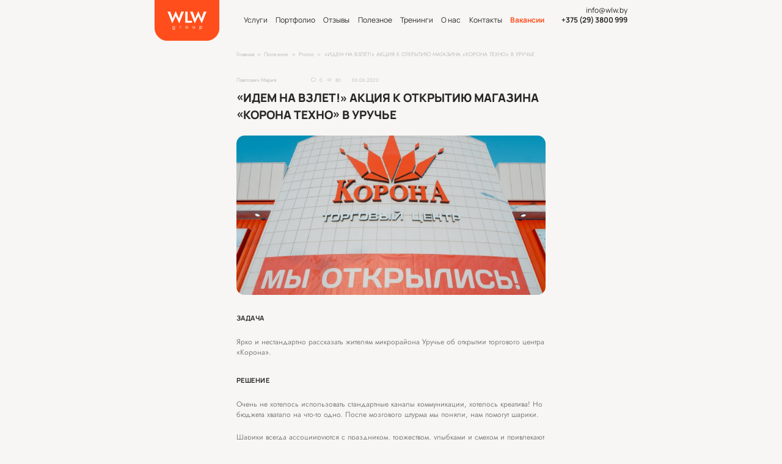

--- FILE ---
content_type: text/html; charset=UTF-8
request_url: https://www.wlw.by/post/otkrytiyu-magazina-korona-tehno
body_size: 6630
content:






<!DOCTYPE html>



<html lang="ru">



<head>

	<!-- Google Tag Manager -->

	<script>(function (w, d, s, l, i) {

			w[l] = w[l] || []; w[l].push({

				'gtm.start':

					new Date().getTime(), event: 'gtm.js'

			}); var f = d.getElementsByTagName(s)[0],

				j = d.createElement(s), dl = l != 'dataLayer' ? '&l=' + l : ''; j.async = true; j.src =

					'https://www.googletagmanager.com/gtm.js?id=' + i + dl; f.parentNode.insertBefore(j, f);

		})(window, document, 'script', 'dataLayer', 'GTM-KGW8QFH');</script>

	<!-- End Google Tag Manager -->

	<meta name="facebook-domain-verification" content="3a3c2wmsvhf4tb5t5junip15nsib9a" />



	<meta charset="UTF-8">



	<!-- Useful meta tags -->



	<meta http-equiv="x-ua-compatible" content="ie=edge">

	<meta name="viewport" content="width=device-width, initial-scale=1, shrink-to-fit=no">

	<meta name="robots" content="index, follow">

	<meta name="google" content="notranslate">

	<meta name="format-detection" content="telephone=no">

	<link rel="icon" type="image/png" href="/storage/app/media/favicon_wlw.ico">



	
	<link rel="canonical" href="https://www.wlw.by/post/otkrytiyu-magazina-korona-tehno" />

	




	
	<title>Акция к открытию магазина «Корона Техно» | рекламное агентство WLW Group</title>

	


	<meta name="description" content="Как 3000 шариков с гелием привели весь район на открытие.">



	<link href="https://www.wlw.by/themes/wlw/assets/css/style.min.css?v=30042024-0" rel="stylesheet">

	<link href="https://www.wlw.by/themes/wlw/assets/css/vendor.css?v=17072025-0" rel="stylesheet">



	<link rel="stylesheet" href="https://www.wlw.by/plugins/saurabhdhariwal/comments/assets/css/comments.css">





	<script type="application/ld+json">

    {

      "@context": "https://schema.org",

      "@type": "Organization",

      "name": "WLW Group",

      "url": "https://wlw.by",

      "email": "info@wlw.by",

      "logo": "https://www.wlw.by/storage/app/media/logo.svg",

      "sameAs": "https://www.instagram.com/wlwgroup/",

      "telephone": "+375 (29) 3800 999"

    }

    </script>





</head>



<body class="">

	<!-- Google Tag Manager (noscript) -->

	<noscript><iframe src="https://www.googletagmanager.com/ns.html?id=GTM-KGW8QFH" height="0" width="0"

			style="display:none;visibility:hidden"></iframe></noscript>

	<!-- End Google Tag Manager (noscript) -->

<header class="header">
    <div class="page-wrapper">
        <div class="header__content">
                            <a href="/" class="header-logo">
                                        <img class="header-logo__img header-logo__img--base" src="/storage/app/media/logo.svg" alt="WLW Group">
                    <img class="header-logo__img header-logo__img--scroll" src="/storage/app/media/logo-scroll.svg" alt="WLW Group">

                </a>
                        <div class="header-menu">
                <div class="header-menu__content">
                    <nav class="header-menu__nav">
                                                    <ul>
                                    <li role="presentation" class="  ">
                                    <a href="https://www.wlw.by/service" >
                    Услуги
                </a>
                    
            </li>
    <li role="presentation" class="  ">
                                    <a href="https://www.wlw.by/portfolio" >
                    Портфолио
                </a>
                    
            </li>
    <li role="presentation" class="  ">
                                    <a href="https://www.wlw.by/otzyvy" >
                    Отзывы
                </a>
                    
            </li>
    <li role="presentation" class="  ">
                                    <a href="https://www.wlw.by/poleznoe" >
                    Полезное
                </a>
                    
            </li>
    <li role="presentation" class="  ">
                                    <a href="https://workshop.iziobize.com/" target="_blank">
                    Тренинги
                </a>
                    
            </li>
    <li role="presentation" class="  ">
                                    <a href="https://www.wlw.by/about" >
                    О нас
                </a>
                    
            </li>
    <li role="presentation" class="  ">
                                    <a href="https://www.wlw.by/contacts" >
                    Контакты
                </a>
                    
            </li>
    <li role="presentation" class="  highlight">
                                    <a href="https://rabota.wlw.by" target="_blank">
                    Вакансии
                </a>
                    
            </li>
                            </ul>
                                            </nav>
                    <div class="header-menu__links">
                        <ul class="header-menu__contact">
                            <li class="header-menu__contact-item">
                                <a class="header-menu__contact-address"
                                    href="mailto:info@wlw.by"
                                    >info@wlw.by
                                </a>
                                <a class="header-menu__contact-tel" href="tel:+375293800999">+375 (29) 3800 999</a>
                            </li>
                        </ul>
                        <ul class="social-links header-menu__social">
            <li>
            <a href="https://www.facebook.com/wlw.by" target="_blank"><i class="icon-facebook"></i></a>
        </li>
            <li>
            <a href="https://vk.com/wlwgroup" target="_blank"><i class="icon-vk"></i></a>
        </li>
            <li>
            <a href="https://www.instagram.com/wlwgroup/" target="_blank"><i class="icon-ig"></i></a>
        </li>
            <li>
            <a href="https://www.youtube.com/channel/UCICUUb-rFDkS6AC32I3m-CA" target="_blank"><i class="icon-youtube"></i></a>
        </li>
    </ul>                    </div>
                </div>
            </div>
						<div class="header-right__mobile">
							<a href="https://rabota.wlw.by" class="header-mobile__jobs-link" target="_blank">Вакансии</a>
							<button class="header-menu__toggle">
								<i class="icon-hamburger"></i>
							</button>
						</div>
        </div>
    </div>
</header>
<main class="main">
    <div class="page-wrapper">
        <div class="post-container">
    <div class="post">
        <div class="post-breadcrumbs">
            <ul itemscope itemtype="https://schema.org/BreadcrumbList" class="breadcrumbs">
	<script type="application/ld+json">
		{
			"@context": "http://schema.org",
			"@type": "BreadcrumbList",
			"itemListElement": [

																								{
					"@type": "ListItem",
					"position": 1,
				"item": {
					"@id": "https://www.wlw.by/",
					"name": "Главная"
				}
							},
																								{
					"@type": "ListItem",
					"position": 2,
				"item": {
					"@id": "https://www.wlw.by/poleznoe",
					"name": "Полезное"
				}
							},
																								{
					"@type": "ListItem",
					"position": 3,
				"item": {
					"@id": "https://www.wlw.by/category/promo",
					"name": "Promo"
				}
							},
																																{
					"@type": "ListItem",
					"position": 4,
				"item": {
					"@id": "https://www.wlw.by/post/otkrytiyu-magazina-korona-tehno",
					"name": "«ИДЕМ НА ВЗЛЕТ!» АКЦИЯ К ОТКРЫТИЮ МАГАЗИНА «КОРОНА ТЕХНО» В УРУЧЬЕ"
				}
							}
											]
		}
	</script>


		<li class="breadcrumbs-item">
						<a class="breadcrumbs-item__link" href="https://www.wlw.by/" title="Главная">
			<span>Главная</span>
		</a>
			</li>
		<li class="breadcrumbs-item">
						<span class="breadcrumbs-item__separator">></span>
				<a class="breadcrumbs-item__link" href="https://www.wlw.by/poleznoe" title="Полезное">
			<span>Полезное</span>
		</a>
			</li>
		<li class="breadcrumbs-item">
						<span class="breadcrumbs-item__separator">></span>
				<a class="breadcrumbs-item__link" href="https://www.wlw.by/category/promo" title="Promo">
			<span>Promo</span>
		</a>
			</li>
		<li class="breadcrumbs-item">
				<span class="breadcrumbs-item__separator">></span>
		<span class="breadcrumbs-item__current" title="«ИДЕМ НА ВЗЛЕТ!» АКЦИЯ К ОТКРЫТИЮ МАГАЗИНА «КОРОНА ТЕХНО» В УРУЧЬЕ">
					<span>«ИДЕМ НА ВЗЛЕТ!» АКЦИЯ К ОТКРЫТИЮ МАГАЗИНА «КОРОНА ТЕХНО» В УРУЧЬЕ</span>
				</span>
			</li>
	</ul>        </div>
        
        <div class="post-meta">
            <div class="blog-grid-item__meta">
                <a href="https://www.wlw.by/author/pm_wlw" class="blog-grid-item-meta__author">Павлович Мария</a>
                <span class="blog-grid-item-meta__comments">
                    <i class="icon-comment"></i>
                    <span>0</span>
                </span>
                <span class="blog-grid-item-meta__views">
                    <i class="icon-eye"></i>
                    80
                </span>
                <span class="blog-grid-item-meta__date">06.06.2022</span>
            </div>
        </div>
        <div class="post-title">
            <h1 class="page-title">«ИДЕМ НА ВЗЛЕТ!» АКЦИЯ К ОТКРЫТИЮ МАГАЗИНА «КОРОНА ТЕХНО» В УРУЧЬЕ</h1>
        </div>        
        <div class="post-image">
            <img src="https://www.wlw.by/storage/app/uploads/public/629/dd3/621/629dd362189ba050691595.jpg" alt="«ИДЕМ НА ВЗЛЕТ!» АКЦИЯ К ОТКРЫТИЮ МАГАЗИНА «КОРОНА ТЕХНО» В УРУЧЬЕ">
        </div>
        <div class="post-content">
            <h2><strong>Задача</strong></h2>
<p>Ярко и нестандартно рассказать жителям микрорайона Уручье об открытии торгового центра «Корона».</p>
<h2><strong>Решение</strong></h2>
<p>Очень не хотелось использовать стандартные каналы коммуникации, хотелось креатива! Но бюджета хватало на что-то одно. После мозгового штурма мы поняли, нам помогут шарики.</p>
<p>Шарики всегда ассоциируются с праздником, торжеством, улыбками и смехом и привлекают внимание окружающих. Мы развесили 3000 шаров с гелием по всему району в ночь перед открытием.
    <br>По всей линии метро работали промоутеры в платьях из воздушных шаров.</p>
<p><img src="/storage/app/media/uploaded-files/%207.jpg" ></p>
<p><img src="/storage/app/media/uploaded-files/%2010.jpg" ></p>
<h2><strong>Результат</strong></h2>
<p>Огромное количество фотографий в социальных сетях. Onliner.by и tut.by бесплатно осветили наш креатив. А огромная толпа людей в магазине показала, насколько удачная была идея :)</p>
<p><img src="/storage/app/media/uploaded-files/%203.jpg" ></p>
<p><img src="/storage/app/media/uploaded-files/%206.jpg" ></p>
<h2><strong>Довольный клиент</strong></h2>
<h3><strong>Что говорит клиент о нашем сотрудничестве:</strong></h3>
<blockquote>

    <p>Ребята предложили по-настоящему смелую и интересную идею. Все получилось лучше чем, мы ожидали. Вау-эффект и сарафанное радио сделали свое дело! На открытие пришло очень много людей. Не смотря на сложность всего проекта, справились на отлично, спасибо! </p>

    <p><strong>Надежда Чухольская</strong></p>

    <p>Ведущий специалист по маркетингу
        <br>ООО «Табак-инвест»</p>
</blockquote>
                        
        </div>


        <div class="post-share">
            <div class="post-share__title">Поделиться:</div>
                        <div class="post-share__list">
                <button data-redirect="https://twitter.com/share?url=https://www.wlw.by/post/otkrytiyu-magazina-korona-tehno&text=«ИДЕМ НА ВЗЛЕТ!» АКЦИЯ К ОТКРЫТИЮ МАГАЗИНА «КОРОНА ТЕХНО» В УРУЧЬЕ">
                    <i class="icon-twitter"></i>
                </button>
                <button data-redirect="https://www.facebook.com/sharer/sharer.php?u=https://www.wlw.by/post/otkrytiyu-magazina-korona-tehno">
                    <i class="icon-facebook"></i>
                </button>
                <button data-redirect="https://vk.com/share.php?url=https://www.wlw.by/post/otkrytiyu-magazina-korona-tehno&title=«ИДЕМ НА ВЗЛЕТ!» АКЦИЯ К ОТКРЫТИЮ МАГАЗИНА «КОРОНА ТЕХНО» В УРУЧЬЕ&image=https://www.wlw.by/storage/app/uploads/public/629/dd3/621/629dd362189ba050691595.jpg">
                    <i class="icon-vk"></i>
                </button>
                <button data-redirect="https://t.me/share/url?url=https://www.wlw.by/post/otkrytiyu-magazina-korona-tehno&text=«ИДЕМ НА ВЗЛЕТ!» АКЦИЯ К ОТКРЫТИЮ МАГАЗИНА «КОРОНА ТЕХНО» В УРУЧЬЕ">
                    <i class="icon-tg"></i>
                </button>
                <button data-redirect="https://connect.ok.ru/offer?url=https://www.wlw.by/post/otkrytiyu-magazina-korona-tehno&title=«ИДЕМ НА ВЗЛЕТ!» АКЦИЯ К ОТКРЫТИЮ МАГАЗИНА «КОРОНА ТЕХНО» В УРУЧЬЕ">
                    <i class="icon-ok"></i>
                </button>
                <button data-redirect="https://pinterest.com/pin/create/button/?url=https://www.wlw.by/post/otkrytiyu-magazina-korona-tehno&description=«ИДЕМ НА ВЗЛЕТ!» АКЦИЯ К ОТКРЫТИЮ МАГАЗИНА «КОРОНА ТЕХНО» В УРУЧЬЕ">
                    <i class="icon-pinterest"></i>
                </button>
            </div>
        </div>
    </div>

    
<div class="post-comments" id="comments-content">
            <div class="post-comments-form" id="wrap-comment-form">
    <div id="comment-form" class="comment-form__wrapper">
        <form class="post-comments-form__form">
            <a onclick="Comment.cancel()" style="display: none;" rel="nofollow" class="post-comments-form__cancel-reply" id="cancel-comment-reply-link" title="Cancel reply">
                <i class="icon-cross"></i>
            </a>
            <div id="comment_flash_message" class="post-comments-form__message"></div>
                        <!-- Name Field -->
            <div class="form-group">
                <input placeholder="Ваше Имя" class="form-control" name="author" type="text">
            </div>

            <!-- Email Field -->
            <div class="form-group">
                <input placeholder="Email" class="form-control" name="email" type="text">
            </div>
            
            <!-- Content Field -->
            <div class="form-group">
                <textarea placeholder="Ваш комментарий..." class="form-control" id="comment-text"
                          name="content" cols="50" rows="10"></textarea>
            </div>

            <input name="post_id" type="hidden" value="">

            
            <!-- Submit Field -->
            <div class="form-group">
                <button type="submit" class="btn btn-primary" onclick="Comment.saveButton(event)">Отправить</button>
            </div>
        </form>
    </div>
</div>    
    </div>
            <div class="recommended">
            <h2 class="recommended__title">Рекомендуем статьи:</h2>
            <div class="recommended__articles">
                <div class="blog-grid__list">
                                    <div class="blog-grid-item">
                        <div class="blog-grid-item__inner">
                            <div class="blog-grid-item__image">
                                <a href="https://www.wlw.by/post/3-bolezni-biznesa" class="blog-grid-item__image-link blog-grid-item__hover-trigger">
                                    <img src="https://www.wlw.by/storage/app/uploads/public/614/9f9/6b8/6149f96b82aca095859081.png" alt="3 болезни бизнеса">
                                </a>
                                                                    <a href="https://www.wlw.by/category/biznes" class="blog-grid-item__category" style="background-color: #2a2a2a">Бизнес</a>
                                                                <a href="/post-type/post" class="blog-grid-item__type">
                                    <i class="icon-type-post"></i>
                                </a>
                            </div>
                            <div class="blog-grid-item__meta">
                                <a href="https://www.wlw.by/author/nikolaev-nikolaj" class="blog-grid-item-meta__author">Николаев Николай</a>
                                <span class="blog-grid-item-meta__comments">
                                    <i class="icon-comment"></i>
                                    <span>0</span>
                                </span>
                                <span class="blog-grid-item-meta__views">
                                    <i class="icon-eye"></i>
                                    259
                                </span>
                                <span class="blog-grid-item-meta__date">
                                    23.03.2021
                                </span>
                            </div>
                            <div class="blog-grid-item__info blog-grid-item__hover-trigger">
                                <div class="blog-grid-item__title">
                                    <a href="https://www.wlw.by/post/3-bolezni-biznesa">3 болезни бизнеса</a>
                                </div>
                                <div class="blog-grid-item__excerpt">
                                    Болезнь №1 - #Уникальненькость
Болезнь №2 - #Креативчик
Болезнь №3 - #Всёпонятность
                                </div>
                            </div>
                        </div>
                    </div>
                                    <div class="blog-grid-item">
                        <div class="blog-grid-item__inner">
                            <div class="blog-grid-item__image">
                                <a href="https://www.wlw.by/post/kuda-dat-reklamu-poshagovaya-instrukciya" class="blog-grid-item__image-link blog-grid-item__hover-trigger">
                                    <img src="https://www.wlw.by/storage/app/uploads/public/614/9eb/0da/6149eb0da3af9957572186.png" alt="Куда дать рекламу? Пошаговая инструкция">
                                </a>
                                                                    <a href="https://www.wlw.by/category/marketing" class="blog-grid-item__category" style="background-color: #2094ff">Маркетинг</a>
                                                                <a href="/post-type/post" class="blog-grid-item__type">
                                    <i class="icon-type-post"></i>
                                </a>
                            </div>
                            <div class="blog-grid-item__meta">
                                <a href="https://www.wlw.by/author/nikolaev-nikolaj" class="blog-grid-item-meta__author">Николаев Николай</a>
                                <span class="blog-grid-item-meta__comments">
                                    <i class="icon-comment"></i>
                                    <span>0</span>
                                </span>
                                <span class="blog-grid-item-meta__views">
                                    <i class="icon-eye"></i>
                                    270
                                </span>
                                <span class="blog-grid-item-meta__date">
                                    22.10.2018
                                </span>
                            </div>
                            <div class="blog-grid-item__info blog-grid-item__hover-trigger">
                                <div class="blog-grid-item__title">
                                    <a href="https://www.wlw.by/post/kuda-dat-reklamu-poshagovaya-instrukciya">Куда дать рекламу? Пошаговая инструкция</a>
                                </div>
                                <div class="blog-grid-item__excerpt">
                                    Как правильно выбрать эффективный маркетинговый канал или куда дать рекламу!
                                </div>
                            </div>
                        </div>
                    </div>
                                </div>
            </div>
        </div>
    </div>    </div>
</main>

        <div class="wlw-modal wlw-modal--text base-text-modal" id="base-text-modal">
            <div class="wlw-modal__dialog wlw-modal__dialog--center">
                <div class="wlw-modal__inner">
                    <button class="wlw-modal__close"><i class="icon-cross"></i></button>
                    <div class="wlw-modal__content wlw-modal--content">

                    </div>
                </div>
            </div>
        </div>

        <div class="wlw-modal post-content-modal" id="post-content-modal">
            <div class="wlw-modal__dialog">
                <div class="wlw-modal__inner">
                    <button class="wlw-modal__close"><i class="icon-cross"></i></button>
                    <div class="wlw-modal__content post-content-modal__content"></div>
                </div>
            </div>
        </div>

        <footer class="footer">
                            <div class="page-wrapper">
                    <div class="blog-subscription">
    <div class="blog-subscription__title">Подпишитесь на рассылку:</div>
    <div class="newsletter blog-subscription__newsletter">
        <form data-request="blogSubscription::onFormSubmit" class="newsletter__form">

            <input name="_token" type="hidden" value="s9wRfU36Y08vuc4YBEXYLoxzlv7EmT2j5oCzaGXB">

            <div id="blogSubscription_forms_flash"></div>

            <div class="newsletter__form-row">
                <input type="hidden" name="newsletter-form" value="1">
                <input class="newsletter__input" type="email" name="email" id="newsletter__email" placeholder="email">
                <button id="simpleContactSubmitButton" type="submit" class="newsletter__btn btn-primary">подписаться</button>
            </div>

            <div class="form-group">
                            </div>
        </form>
        <button class="blog-subscription__unsubscribe" data-wlw-modal-target="unsubscribe-modal">Отписаться от рассылки</button>

        <div class="wlw-modal wlw-modal--text base-text-modal" id="unsubscribe-modal">
            <div class="wlw-modal__dialog wlw-modal__dialog--center">
                <div class="wlw-modal__inner">
                    <button class="wlw-modal__close"><i class="icon-cross"></i></button>
                    <div class="wlw-modal__content wlw-modal--content">
                        <form data-request="blogSubscription::onFormSubmit" class="newsletter__form">

                            <input name="_token" type="hidden" value="s9wRfU36Y08vuc4YBEXYLoxzlv7EmT2j5oCzaGXB">

                            <div id="blogSubscription_unsubscribe_forms_flash"></div>

                            <div class="blog-subscription__title">Отписаться от рассылки</div>

                            <div class="newsletter__unsubscribe">
                                <input type="hidden" name="newsletter-form" value="1">
                                <input type="hidden" name="unsubscribe" id="unsubscribe" value="1">
                                <input class="newsletter__input" type="email" name="email" id="unsubscribe__email" placeholder="email">
                                <button id="unsubscribeSubmitButton" type="submit" class="newsletter__btn btn-primary">Отписаться</button>
                            </div>

                            <div class="form-group">
                                                            </div>
                        </form>
                    </div>
                </div>
            </div>
        </div>
    </div>

    </div>                </div>
                        <div class="page-wrapper">
                <div class="footer-copyright"><p>© 2012 - 2025 г. OOO "ВиЛВи" &nbsp;- <a href="/dogovor-oferty">Договор оферты</a></p></div>
            </div>
        </footer>

        

        <script src="https://www.wlw.by/themes/wlw/assets/js/app.js?v=25042024-0"></script>

        <script src="/modules/system/assets/js/framework.js?v=471"></script>
<script src="/modules/system/assets/js/framework.extras.js?v=471"></script>
<link rel="stylesheet" property="stylesheet" href="/modules/system/assets/css/framework.extras.css?v=471">
        <script src="https://www.wlw.by/plugins/martin/forms/assets/js/inline-errors.js"></script>
<script src="https://www.wlw.by/plugins/saurabhdhariwal/comments/assets/js/comments.js"></script>
    </body>
</html>

--- FILE ---
content_type: text/css
request_url: https://www.wlw.by/themes/wlw/assets/css/style.min.css?v=30042024-0
body_size: 27039
content:
@font-face{font-family:Manrope;font-weight:400;font-style:normal;src:url(../fonts/Manrope/Manrope-Regular.eot);src:url(../fonts/Manrope/Manrope-Regular.eot?#iefix) format("embedded-opentype"),url(../fonts/Manrope/Manrope-Regular.woff) format("woff"),url(../fonts/Manrope/Manrope-Regular.ttf) format("truetype")}@font-face{font-family:Manrope;font-weight:600;font-style:normal;src:url(../fonts/Manrope/Manrope-SemiBold.eot);src:url(../fonts/Manrope/Manrope-SemiBold.eot?#iefix) format("embedded-opentype"),url(../fonts/Manrope/Manrope-SemiBold.woff) format("woff"),url(../fonts/Manrope/Manrope-SemiBold.ttf) format("truetype")}@font-face{font-family:Manrope;font-weight:700;font-style:normal;src:url(../fonts/Manrope/Manrope-Bold.eot);src:url(../fonts/Manrope/Manrope-Bold.eot?#iefix) format("embedded-opentype"),url(../fonts/Manrope/Manrope-Bold.woff) format("woff"),url(../fonts/Manrope/Manrope-Bold.ttf) format("truetype")}@font-face{font-family:Manrope;font-weight:800;font-style:normal;src:url(../fonts/Manrope/Manrope-ExtraBold.eot);src:url(../fonts/Manrope/Manrope-ExtraBold.eot?#iefix) format("embedded-opentype"),url(../fonts/Manrope/Manrope-ExtraBold.woff) format("woff"),url(../fonts/Manrope/Manrope-ExtraBold.ttf) format("truetype")}@font-face{font-family:Jost;font-weight:400;font-style:normal;src:url(../fonts/Jost/Jost-Regular.eot);src:url(../fonts/Jost/Jost-Regular.eot?#iefix) format("embedded-opentype"),url(../fonts/Jost/Jost-Regular.woff) format("woff"),url(../fonts/Jost/Jost-Regular.ttf) format("truetype")}@font-face{font-family:Jost;font-weight:700;font-style:normal;src:url(../fonts/Jost/Jost-Bold.eot);src:url(../fonts/Jost/Jost-Bold.eot?#iefix) format("embedded-opentype"),url(../fonts/Jost/Jost-Bold.woff) format("woff"),url(../fonts/Jost/Jost-Bold.ttf) format("truetype")}@font-face{font-family:wlw;src:url(../fonts/icomoon/wlw.ttf?85xlch) format("truetype"),url(../fonts/icomoon/wlw.woff?85xlch) format("woff"),url(../fonts/icomoon/wlw.svg?85xlch#wlw) format("svg");font-weight:400;font-style:normal;font-display:block}[class*=" icon-"],[class^=icon-]{font-family:wlw!important;speak:never;font-style:normal;font-weight:400;font-variant:normal;text-transform:none;line-height:1;-webkit-font-smoothing:antialiased;-moz-osx-font-smoothing:grayscale}.icon-linkedin:before{content:"\e900"}.icon-skype:before{content:"\e901"}.icon-viber:before{content:"\e902"}.icon-ig:before{content:"\e903"}.icon-vk:before{content:"\e904"}.icon-facebook:before{content:"\e905"}.icon-youtube:before{content:"\e906"}.icon-tg:before{content:"\e907"}.icon-whatsapp:before{content:"\e908"}.icon-arrow-right:before{content:"\e909"}.icon-arrow-left:before{content:"\e90a"}.icon-type-post:before{content:"\e90b"}.icon-type-case:before{content:"\e90c"}.icon-check-round:before{content:"\e90d"}.icon-check:before{content:"\e90e"}.icon-chevron-down:before,.select2 .select2-selection .select2-selection__arrow b:before,.select2.select2-container--focus .select2-selection .select2-selection__arrow b:before{content:"\e90f"}.icon-chevron-left:before{content:"\e910"}.icon-chevron-right:before{content:"\e911"}.icon-chevron-up:before{content:"\e912"}.icon-star:before{content:"\e913"}.icon-cross:before{content:"\e914"}.icon-hamburger:before{content:"\e915"}.icon-eye:before{content:"\e916"}.icon-comment:before{content:"\e917"}.icon-play:before{content:"\e918"}.icon-search:before{content:"\e919"}.icon-pinterest:before{content:"\e91a"}.icon-twitter:before{content:"\e91b"}.icon-ok:before{content:"\e91c"}.icon-comment-o:before{content:"\e91d"}.icon-arrow-short-right:before{content:"\e91e"}.icon-arrow-short-left:before{content:"\e91f"}.alert{position:relative;padding:.75rem 1.25rem;margin-bottom:1rem;border:1px solid transparent;border-radius:.25rem}.alert-heading{color:inherit}.alert-link{font-weight:700}.alert-dismissible{padding-right:4rem}.alert-dismissible .close{position:absolute;top:0;right:0;z-index:2;padding:.75rem 1.25rem;color:inherit}.alert-primary{color:#135397;background-color:#cce5ff;border-color:#b8daff}.alert-primary hr{border-top-color:#9fcdff}.alert-primary .alert-link{color:#0d3a6a}.alert-secondary{color:#4b5054;background-color:#e2e3e5;border-color:#d6d8db}.alert-secondary hr{border-top-color:#c8cbcf}.alert-secondary .alert-link{color:#333639}.alert-success{color:#286a37;background-color:#d4edda;border-color:#c3e6cb}.alert-success hr{border-top-color:#b1dfbb}.alert-success .alert-link{color:#1a4524}.alert-info{color:#1f6772;background-color:#d1ecf1;border-color:#bee5eb}.alert-info hr{border-top-color:#abdde5}.alert-info .alert-link{color:#14434a}.alert-warning{color:#927e4d;background-color:#fdf5e3;border-color:#fcf2d7}.alert-warning hr{border-top-color:#faeabf}.alert-warning .alert-link{color:#71613b}.alert-danger{color:#852e37;background-color:#f8d7da;border-color:#f5c6cb}.alert-danger hr{border-top-color:#f1b0b7}.alert-danger .alert-link{color:#5f2127}.alert-light{color:#949495;background-color:#fefefe;border-color:#fdfdfe}.alert-light hr{border-top-color:#ececf6}.alert-light .alert-link{color:#7a7a7c}.alert-dark{color:#2e3134;background-color:#d6d8d9;border-color:#c6c8ca}.alert-dark hr{border-top-color:#b9bbbe}.alert-dark .alert-link{color:#161819}.select2-container{box-sizing:border-box;display:inline-block;margin:0;position:relative;vertical-align:middle}.select2-container .select2-selection--single{box-sizing:border-box;cursor:pointer;display:block;height:28px;-ms-user-select:none;user-select:none;-webkit-user-select:none}.select2-container .select2-selection--single .select2-selection__rendered{display:block;padding-left:8px;padding-right:20px;overflow:hidden;text-overflow:ellipsis;white-space:nowrap}.select2-container .select2-selection--single .select2-selection__clear{background-color:transparent;border:none;font-size:1em}.select2-container[dir=rtl] .select2-selection--single .select2-selection__rendered{padding-right:8px;padding-left:20px}.select2-container .select2-selection--multiple{box-sizing:border-box;cursor:pointer;display:block;min-height:32px;-ms-user-select:none;user-select:none;-webkit-user-select:none}.select2-container .select2-selection--multiple .select2-selection__rendered{display:inline;list-style:none;padding:0}.select2-container .select2-selection--multiple .select2-selection__clear{background-color:transparent;border:none;font-size:1em}.select2-container .select2-search--inline .select2-search__field{box-sizing:border-box;border:none;font-size:100%;margin-top:5px;margin-left:5px;padding:0;max-width:100%;resize:none;height:18px;vertical-align:bottom;font-family:sans-serif;overflow:hidden;word-break:keep-all}.select2-container .select2-search--inline .select2-search__field::-webkit-search-cancel-button{-webkit-appearance:none}.select2-dropdown{background-color:#fff;border:1px solid #aaa;border-radius:4px;box-sizing:border-box;display:block;position:absolute;left:-100000px;width:100%;z-index:1051}.select2-results{display:block}.select2-results__options{list-style:none;margin:0;padding:0}.select2-results__option{padding:6px;-ms-user-select:none;user-select:none;-webkit-user-select:none}.select2-results__option--selectable{cursor:pointer}.select2-container--open .select2-dropdown{left:0}.select2-container--open .select2-dropdown--above{border-bottom:none;border-bottom-left-radius:0;border-bottom-right-radius:0}.select2-container--open .select2-dropdown--below{border-top:none;border-top-left-radius:0;border-top-right-radius:0}.select2-search--dropdown{display:block;padding:4px}.select2-search--dropdown .select2-search__field{padding:4px;width:100%;box-sizing:border-box}.select2-search--dropdown .select2-search__field::-webkit-search-cancel-button{-webkit-appearance:none}.select2-search--dropdown.select2-search--hide{display:none}.select2-close-mask{border:0;margin:0;padding:0;display:block;position:fixed;left:0;top:0;min-height:100%;min-width:100%;height:auto;width:auto;opacity:0;z-index:99;background-color:#fff;filter:alpha(opacity=0)}.select2-hidden-accessible{border:0!important;clip:rect(0 0 0 0)!important;-webkit-clip-path:inset(50%)!important;clip-path:inset(50%)!important;height:1px!important;overflow:hidden!important;padding:0!important;position:absolute!important;width:1px!important;white-space:nowrap!important}.select2-container--default .select2-selection--single{background-color:#fff;border:1px solid #aaa;border-radius:4px}.select2-container--default .select2-selection--single .select2-selection__rendered{color:#444;line-height:28px}.select2-container--default .select2-selection--single .select2-selection__clear{cursor:pointer;float:right;font-weight:700;height:26px;margin-right:20px;padding-right:0}.select2-container--default .select2-selection--single .select2-selection__placeholder{color:#999}.select2-container--default .select2-selection--single .select2-selection__arrow{height:26px;position:absolute;top:1px;right:1px;width:20px}.select2-container--default .select2-selection--single .select2-selection__arrow b{border-color:#888 transparent transparent;border-style:solid;border-width:5px 4px 0;height:0;left:50%;margin-left:-4px;margin-top:-2px;position:absolute;top:50%;width:0}.select2-container--default[dir=rtl] .select2-selection--single .select2-selection__clear{float:left}.select2-container--default[dir=rtl] .select2-selection--single .select2-selection__arrow{left:1px;right:auto}.select2-container--default.select2-container--disabled .select2-selection--single{background-color:#eee;cursor:default}.select2-container--default.select2-container--disabled .select2-selection--single .select2-selection__clear{display:none}.select2-container--default.select2-container--open .select2-selection--single .select2-selection__arrow b{border-color:transparent transparent #888;border-width:0 4px 5px}.select2-container--default .select2-selection--multiple{background-color:#fff;border:1px solid #aaa;border-radius:4px;cursor:text;padding-bottom:5px;padding-right:5px;position:relative}.select2-container--default .select2-selection--multiple.select2-selection--clearable{padding-right:25px}.select2-container--default .select2-selection--multiple .select2-selection__clear{cursor:pointer;font-weight:700;height:20px;margin-right:10px;margin-top:5px;position:absolute;right:0;padding:1px}.select2-container--default .select2-selection--multiple .select2-selection__choice{background-color:#e4e4e4;border:1px solid #aaa;border-radius:4px;box-sizing:border-box;display:inline-block;margin-left:5px;margin-top:5px;padding:0;padding-left:20px;position:relative;max-width:100%;overflow:hidden;text-overflow:ellipsis;vertical-align:bottom;white-space:nowrap}.select2-container--default .select2-selection--multiple .select2-selection__choice__display{cursor:default;padding-left:2px;padding-right:5px}.select2-container--default .select2-selection--multiple .select2-selection__choice__remove{background-color:transparent;border:none;border-right:1px solid #aaa;border-top-left-radius:4px;border-bottom-left-radius:4px;color:#999;cursor:pointer;font-size:1em;font-weight:700;padding:0 4px;position:absolute;left:0;top:0}.select2-container--default .select2-selection--multiple .select2-selection__choice__remove:focus,.select2-container--default .select2-selection--multiple .select2-selection__choice__remove:hover{background-color:#f1f1f1;color:#333;outline:none}.select2-container--default[dir=rtl] .select2-selection--multiple .select2-selection__choice{margin-left:5px;margin-right:auto}.select2-container--default[dir=rtl] .select2-selection--multiple .select2-selection__choice__display{padding-left:5px;padding-right:2px}.select2-container--default[dir=rtl] .select2-selection--multiple .select2-selection__choice__remove{border-left:1px solid #aaa;border-right:none;border-top-left-radius:0;border-bottom-left-radius:0;border-top-right-radius:4px;border-bottom-right-radius:4px}.select2-container--default[dir=rtl] .select2-selection--multiple .select2-selection__clear{float:left;margin-left:10px;margin-right:auto}.select2-container--default.select2-container--focus .select2-selection--multiple{border:1px solid #000;outline:0}.select2-container--default.select2-container--disabled .select2-selection--multiple{background-color:#eee;cursor:default}.select2-container--default.select2-container--disabled .select2-selection__choice__remove{display:none}.select2-container--default.select2-container--open.select2-container--above .select2-selection--multiple,.select2-container--default.select2-container--open.select2-container--above .select2-selection--single{border-top-left-radius:0;border-top-right-radius:0}.select2-container--default.select2-container--open.select2-container--below .select2-selection--multiple,.select2-container--default.select2-container--open.select2-container--below .select2-selection--single{border-bottom-left-radius:0;border-bottom-right-radius:0}.select2-container--default .select2-search--dropdown .select2-search__field{border:1px solid #aaa}.select2-container--default .select2-search--inline .select2-search__field{background:transparent;border:none;outline:0;box-shadow:none;-webkit-appearance:textfield}.select2-container--default .select2-results>.select2-results__options{max-height:200px;overflow-y:auto}.select2-container--default .select2-results__option .select2-results__option{padding-left:1em}.select2-container--default .select2-results__option .select2-results__option .select2-results__group{padding-left:0}.select2-container--default .select2-results__option .select2-results__option .select2-results__option{margin-left:-1em;padding-left:2em}.select2-container--default .select2-results__option .select2-results__option .select2-results__option .select2-results__option{margin-left:-2em;padding-left:3em}.select2-container--default .select2-results__option .select2-results__option .select2-results__option .select2-results__option .select2-results__option{margin-left:-3em;padding-left:4em}.select2-container--default .select2-results__option .select2-results__option .select2-results__option .select2-results__option .select2-results__option .select2-results__option{margin-left:-4em;padding-left:5em}.select2-container--default .select2-results__option .select2-results__option .select2-results__option .select2-results__option .select2-results__option .select2-results__option .select2-results__option{margin-left:-5em;padding-left:6em}.select2-container--default .select2-results__option--group{padding:0}.select2-container--default .select2-results__option--disabled{color:#999}.select2-container--default .select2-results__option--selected{background-color:#ddd}.select2-container--default .select2-results__option--highlighted.select2-results__option--selectable{background-color:#5897fb;color:#fff}.select2-container--default .select2-results__group{cursor:default;display:block;padding:6px}.select2-container--classic .select2-selection--single{background-color:#f7f7f7;border:1px solid #f2f2f2;border-radius:.25rem;outline:0;background-image:linear-gradient(180deg,#fff 50%,#eee);background-repeat:repeat-x;filter:progid:DXImageTransform.Microsoft.gradient(startColorstr="#FFFFFFFF",endColorstr="#FFEEEEEE",GradientType=0)}.select2-container--classic .select2-selection--single:focus{border:1px solid #5897fb}.select2-container--classic .select2-selection--single .select2-selection__rendered{color:#444;line-height:28px}.select2-container--classic .select2-selection--single .select2-selection__clear{cursor:pointer;float:right;font-weight:700;height:26px;margin-right:20px}.select2-container--classic .select2-selection--single .select2-selection__placeholder{color:#999}.select2-container--classic .select2-selection--single .select2-selection__arrow{background-color:#ddd;border:none;border-left:1px solid #f2f2f2;border-top-right-radius:.25rem;border-bottom-right-radius:.25rem;height:26px;position:absolute;top:1px;right:1px;width:20px;background-image:linear-gradient(180deg,#eee 50%,#ccc);background-repeat:repeat-x;filter:progid:DXImageTransform.Microsoft.gradient(startColorstr="#FFEEEEEE",endColorstr="#FFCCCCCC",GradientType=0)}.select2-container--classic .select2-selection--single .select2-selection__arrow b{border-color:#888 transparent transparent;border-style:solid;border-width:5px 4px 0;height:0;left:50%;margin-left:-4px;margin-top:-2px;position:absolute;top:50%;width:0}.select2-container--classic[dir=rtl] .select2-selection--single .select2-selection__clear{float:left}.select2-container--classic[dir=rtl] .select2-selection--single .select2-selection__arrow{border:none;border-right:1px solid #f2f2f2;border-radius:0;border-top-left-radius:.25rem;border-bottom-left-radius:.25rem;left:1px;right:auto}.select2-container--classic.select2-container--open .select2-selection--single{border:1px solid #5897fb}.select2-container--classic.select2-container--open .select2-selection--single .select2-selection__arrow{background:transparent;border:none}.select2-container--classic.select2-container--open .select2-selection--single .select2-selection__arrow b{border-color:transparent transparent #888;border-width:0 4px 5px}.select2-container--classic.select2-container--open.select2-container--above .select2-selection--single{border-top:none;border-top-left-radius:0;border-top-right-radius:0;background-image:linear-gradient(180deg,#fff 0,#eee 50%);background-repeat:repeat-x;filter:progid:DXImageTransform.Microsoft.gradient(startColorstr="#FFFFFFFF",endColorstr="#FFEEEEEE",GradientType=0)}.select2-container--classic.select2-container--open.select2-container--below .select2-selection--single{border-bottom:none;border-bottom-left-radius:0;border-bottom-right-radius:0;background-image:linear-gradient(180deg,#eee 50%,#fff);background-repeat:repeat-x;filter:progid:DXImageTransform.Microsoft.gradient(startColorstr="#FFEEEEEE",endColorstr="#FFFFFFFF",GradientType=0)}.select2-container--classic .select2-selection--multiple{background-color:#fff;border:1px solid #f2f2f2;border-radius:.25rem;cursor:text;outline:0;padding-bottom:5px;padding-right:5px}.select2-container--classic .select2-selection--multiple:focus{border:1px solid #5897fb}.select2-container--classic .select2-selection--multiple .select2-selection__clear{display:none}.select2-container--classic .select2-selection--multiple .select2-selection__choice{background-color:#e4e4e4;border:1px solid #f2f2f2;border-radius:.25rem;display:inline-block;margin-left:5px;margin-top:5px;padding:0}.select2-container--classic .select2-selection--multiple .select2-selection__choice__display{cursor:default;padding-left:2px;padding-right:5px}.select2-container--classic .select2-selection--multiple .select2-selection__choice__remove{background-color:transparent;border:none;border-top-left-radius:.25rem;border-bottom-left-radius:.25rem;color:#888;cursor:pointer;font-size:1em;font-weight:700;padding:0 4px}.select2-container--classic .select2-selection--multiple .select2-selection__choice__remove:hover{color:#555;outline:none}.select2-container--classic[dir=rtl] .select2-selection--multiple .select2-selection__choice{margin-left:5px;margin-right:auto}.select2-container--classic[dir=rtl] .select2-selection--multiple .select2-selection__choice__display{padding-left:5px;padding-right:2px}.select2-container--classic[dir=rtl] .select2-selection--multiple .select2-selection__choice__remove{border-top-left-radius:0;border-bottom-left-radius:0;border-top-right-radius:.25rem;border-bottom-right-radius:.25rem}.select2-container--classic.select2-container--open .select2-selection--multiple{border:1px solid #5897fb}.select2-container--classic.select2-container--open.select2-container--above .select2-selection--multiple{border-top:none;border-top-left-radius:0;border-top-right-radius:0}.select2-container--classic.select2-container--open.select2-container--below .select2-selection--multiple{border-bottom:none;border-bottom-left-radius:0;border-bottom-right-radius:0}.select2-container--classic .select2-search--dropdown .select2-search__field{border:1px solid #f2f2f2;outline:0}.select2-container--classic .select2-search--inline .select2-search__field{outline:0;box-shadow:none}.select2-container--classic .select2-dropdown{background-color:#fff;border:1px solid transparent}.select2-container--classic .select2-dropdown--above{border-bottom:none}.select2-container--classic .select2-dropdown--below{border-top:none}.select2-container--classic .select2-results>.select2-results__options{max-height:200px;overflow-y:auto}.select2-container--classic .select2-results__option--group{padding:0}.select2-container--classic .select2-results__option--disabled{color:grey}.select2-container--classic .select2-results__option--highlighted.select2-results__option--selectable{background-color:#3875d7;color:#fff}.select2-container--classic .select2-results__group{cursor:default;display:block;padding:6px}.select2-container--classic.select2-container--open .select2-dropdown{border-color:#5897fb}:root{--swiper-theme-color:#007aff}.swiper-container{margin-left:auto;margin-right:auto;position:relative;overflow:hidden;list-style:none;padding:0;z-index:1}.swiper-container-vertical>.swiper-wrapper{-ms-flex-direction:column;flex-direction:column}.swiper-wrapper{position:relative;width:100%;height:100%;z-index:1;display:-ms-flexbox;display:flex;transition-property:transform;box-sizing:content-box}.swiper-container-android .swiper-slide,.swiper-wrapper{transform:translateZ(0)}.swiper-container-multirow>.swiper-wrapper{-ms-flex-wrap:wrap;flex-wrap:wrap}.swiper-container-multirow-column>.swiper-wrapper{-ms-flex-wrap:wrap;flex-wrap:wrap;-ms-flex-direction:column;flex-direction:column}.swiper-container-free-mode>.swiper-wrapper{transition-timing-function:ease-out;margin:0 auto}.swiper-container-pointer-events{-ms-touch-action:pan-y;touch-action:pan-y}.swiper-container-pointer-events.swiper-container-vertical{-ms-touch-action:pan-x;touch-action:pan-x}.swiper-slide{-ms-flex-negative:0;flex-shrink:0;width:100%;height:100%;position:relative;transition-property:transform}.swiper-slide-invisible-blank{visibility:hidden}.swiper-container-autoheight,.swiper-container-autoheight .swiper-slide{height:auto}.swiper-container-autoheight .swiper-wrapper{-ms-flex-align:start;align-items:flex-start;transition-property:transform,height}.swiper-container-3d{perspective:1200px}.swiper-container-3d .swiper-cube-shadow,.swiper-container-3d .swiper-slide,.swiper-container-3d .swiper-slide-shadow-bottom,.swiper-container-3d .swiper-slide-shadow-left,.swiper-container-3d .swiper-slide-shadow-right,.swiper-container-3d .swiper-slide-shadow-top,.swiper-container-3d .swiper-wrapper{transform-style:preserve-3d}.swiper-container-3d .swiper-slide-shadow-bottom,.swiper-container-3d .swiper-slide-shadow-left,.swiper-container-3d .swiper-slide-shadow-right,.swiper-container-3d .swiper-slide-shadow-top{position:absolute;left:0;top:0;width:100%;height:100%;pointer-events:none;z-index:10}.swiper-container-3d .swiper-slide-shadow-left{background-image:linear-gradient(270deg,rgba(0,0,0,.5),transparent)}.swiper-container-3d .swiper-slide-shadow-right{background-image:linear-gradient(90deg,rgba(0,0,0,.5),transparent)}.swiper-container-3d .swiper-slide-shadow-top{background-image:linear-gradient(0deg,rgba(0,0,0,.5),transparent)}.swiper-container-3d .swiper-slide-shadow-bottom{background-image:linear-gradient(180deg,rgba(0,0,0,.5),transparent)}.swiper-container-css-mode>.swiper-wrapper{overflow:auto;scrollbar-width:none;-ms-overflow-style:none}.swiper-container-css-mode>.swiper-wrapper::-webkit-scrollbar{display:none}.swiper-container-css-mode>.swiper-wrapper>.swiper-slide{scroll-snap-align:start start}.swiper-container-horizontal.swiper-container-css-mode>.swiper-wrapper{-ms-scroll-snap-type:x mandatory;scroll-snap-type:x mandatory}.swiper-container-vertical.swiper-container-css-mode>.swiper-wrapper{-ms-scroll-snap-type:y mandatory;scroll-snap-type:y mandatory}body.compensate-for-scrollbar{overflow:hidden}.fancybox-active{height:auto}.fancybox-is-hidden{left:-9999px;margin:0;position:absolute!important;top:-9999px;visibility:hidden}.fancybox-container{-webkit-backface-visibility:hidden;height:100%;left:0;outline:none;position:fixed;-webkit-tap-highlight-color:transparent;top:0;-ms-touch-action:manipulation;touch-action:manipulation;transform:translateZ(0);width:100%;z-index:99992}.fancybox-container *{box-sizing:border-box}.fancybox-bg,.fancybox-inner,.fancybox-outer,.fancybox-stage{bottom:0;left:0;position:absolute;right:0;top:0}.fancybox-inner{background:hsla(0,0%,100%,.6);-webkit-backdrop-filter:blur(3rem);backdrop-filter:blur(3rem)}.fancybox-outer{-webkit-overflow-scrolling:touch;overflow-y:auto}.fancybox-bg{opacity:0;transition-duration:inherit;transition-property:opacity;transition-timing-function:cubic-bezier(.47,0,.74,.71)}.fancybox-is-open .fancybox-bg{opacity:.9;transition-timing-function:cubic-bezier(.22,.61,.36,1)}.fancybox-caption,.fancybox-infobar,.fancybox-navigation .fancybox-button,.fancybox-toolbar{direction:ltr;opacity:0;position:absolute;transition:opacity .25s ease,visibility 0s ease .25s;visibility:hidden;z-index:99997}.fancybox-show-caption .fancybox-caption,.fancybox-show-infobar .fancybox-infobar,.fancybox-show-nav .fancybox-navigation .fancybox-button,.fancybox-show-toolbar .fancybox-toolbar{opacity:1;transition:opacity .25s ease 0s,visibility 0s ease 0s;visibility:visible}.fancybox-infobar{color:#ccc;font-size:13px;-webkit-font-smoothing:subpixel-antialiased;height:44px;left:0;line-height:44px;min-width:44px;mix-blend-mode:difference;padding:0 10px;pointer-events:none;top:0;-webkit-touch-callout:none;-webkit-user-select:none;-ms-user-select:none;user-select:none}.fancybox-toolbar{right:0;top:0}.fancybox-stage{direction:ltr;overflow:visible;transform:translateZ(0);z-index:99994}.fancybox-is-open .fancybox-stage{overflow:hidden}.fancybox-slide{-webkit-backface-visibility:hidden;display:none;height:100%;left:0;outline:none;overflow:auto;-webkit-overflow-scrolling:touch;padding:44px;position:absolute;text-align:center;top:0;transition-property:transform,opacity;white-space:normal;width:100%;z-index:99994}.fancybox-slide:before{content:"";display:inline-block;font-size:0;height:100%;vertical-align:middle;width:0}.fancybox-is-sliding .fancybox-slide,.fancybox-slide--current,.fancybox-slide--next,.fancybox-slide--previous{display:block}.fancybox-slide--image{overflow:hidden;padding:44px 0}.fancybox-slide--image:before{display:none}.fancybox-slide--html{padding:6px}.fancybox-content{background:#fff;display:inline-block;margin:0;max-width:100%;overflow:auto;-webkit-overflow-scrolling:touch;padding:44px;position:relative;text-align:left;vertical-align:middle}.fancybox-slide--image .fancybox-content{animation-timing-function:cubic-bezier(.5,0,.14,1);-webkit-backface-visibility:hidden;background:transparent;background-repeat:no-repeat;background-size:100% 100%;left:0;max-width:none;overflow:visible;padding:0;position:absolute;top:0;transform-origin:top left;transition-property:transform,opacity;-webkit-user-select:none;-ms-user-select:none;user-select:none;z-index:99995}.fancybox-can-zoomOut .fancybox-content{cursor:zoom-out}.fancybox-can-zoomIn .fancybox-content{cursor:zoom-in}.fancybox-can-pan .fancybox-content,.fancybox-can-swipe .fancybox-content{cursor:grab}.fancybox-is-grabbing .fancybox-content{cursor:grabbing}.fancybox-container [data-selectable=true]{cursor:text}.fancybox-image,.fancybox-spaceball{background:transparent;border:0;height:100%;left:0;margin:0;max-height:none;max-width:none;padding:0;position:absolute;top:0;-webkit-user-select:none;-ms-user-select:none;user-select:none;width:100%}.fancybox-spaceball{z-index:1}.fancybox-slide--iframe .fancybox-content,.fancybox-slide--map .fancybox-content,.fancybox-slide--pdf .fancybox-content,.fancybox-slide--video .fancybox-content{height:100%;overflow:visible;padding:0;width:100%}.fancybox-slide--video .fancybox-content{background:#000}.fancybox-slide--map .fancybox-content{background:#e5e3df}.fancybox-slide--iframe .fancybox-content{background:#fff}.fancybox-iframe,.fancybox-video{background:transparent;border:0;display:block;height:100%;margin:0;overflow:hidden;padding:0;width:100%}.fancybox-iframe{left:0;position:absolute;top:0}.fancybox-error{background:#fff;cursor:default;max-width:400px;padding:40px;width:100%}.fancybox-error p{color:#444;font-size:16px;line-height:20px;margin:0;padding:0}.fancybox-button{background:rgba(30,30,30,.6);border:0;border-radius:0;box-shadow:none;cursor:pointer;display:inline-block;height:44px;margin:0;padding:10px;position:relative;transition:color .2s;vertical-align:top;visibility:inherit;width:44px}.fancybox-button,.fancybox-button:link,.fancybox-button:visited{color:#ccc}.fancybox-button:hover{color:#fff}.fancybox-button:focus{outline:none}.fancybox-button.fancybox-focus{outline:1px dotted}.fancybox-button[disabled],.fancybox-button[disabled]:hover{color:#888;cursor:default;outline:none}.fancybox-button div{height:100%}.fancybox-button svg{display:block;height:100%;overflow:visible;position:relative;width:100%}.fancybox-button svg path{fill:currentColor;stroke-width:0}.fancybox-button--fsenter svg:nth-child(2),.fancybox-button--fsexit svg:first-child,.fancybox-button--pause svg:first-child,.fancybox-button--play svg:nth-child(2){display:none}.fancybox-progress{background:#ff5268;height:2px;left:0;position:absolute;right:0;top:0;transform:scaleX(0);transform-origin:0;transition-property:transform;transition-timing-function:linear;z-index:99998}.fancybox-close-small{background:transparent;border:0;border-radius:0;color:#ccc;cursor:pointer;opacity:.8;padding:8px;position:absolute;right:-12px;top:-44px;z-index:401}.fancybox-close-small:hover{color:#fff;opacity:1}.fancybox-slide--html .fancybox-close-small{color:currentColor;padding:10px;right:0;top:0}.fancybox-slide--image.fancybox-is-scaling .fancybox-content{overflow:hidden}.fancybox-is-scaling .fancybox-close-small,.fancybox-is-zoomable.fancybox-can-pan .fancybox-close-small{display:none}.fancybox-navigation .fancybox-button{background-clip:content-box;height:100px;opacity:0;position:absolute;top:calc(50% - 50px);width:70px}.fancybox-navigation .fancybox-button div{padding:7px}.fancybox-navigation .fancybox-button--arrow_left{left:0;left:env(safe-area-inset-left);padding:31px 26px 31px 6px}.fancybox-navigation .fancybox-button--arrow_right{padding:31px 6px 31px 26px;right:0;right:env(safe-area-inset-right)}.fancybox-caption{background:linear-gradient(0deg,rgba(0,0,0,.85) 0,rgba(0,0,0,.3) 50%,rgba(0,0,0,.15) 65%,rgba(0,0,0,.075) 75.5%,rgba(0,0,0,.037) 82.85%,rgba(0,0,0,.019) 88%,transparent);bottom:0;color:#eee;font-size:14px;font-weight:400;left:0;line-height:1.5;padding:75px 44px 25px;pointer-events:none;right:0;text-align:center;z-index:99996}.fancybox-caption--separate{margin-top:-50px}.fancybox-caption__body{max-height:50vh;overflow:auto;pointer-events:all}.fancybox-caption a,.fancybox-caption a:link,.fancybox-caption a:visited{color:#ccc;text-decoration:none}.fancybox-caption a:hover{color:#fff;text-decoration:underline}.fancybox-loading{animation:a 1s linear infinite;background:transparent;border:4px solid #888;border-bottom-color:#fff;border-radius:50%;height:50px;left:50%;margin:-25px 0 0 -25px;opacity:.7;padding:0;position:absolute;top:50%;width:50px;z-index:99999}@keyframes a{to{transform:rotate(1turn)}}.fancybox-animated{transition-timing-function:cubic-bezier(0,0,.25,1)}.fancybox-fx-slide.fancybox-slide--previous{opacity:0;transform:translate3d(-100%,0,0)}.fancybox-fx-slide.fancybox-slide--next{opacity:0;transform:translate3d(100%,0,0)}.fancybox-fx-slide.fancybox-slide--current{opacity:1;transform:translateZ(0)}.fancybox-fx-fade.fancybox-slide--next,.fancybox-fx-fade.fancybox-slide--previous{opacity:0;transition-timing-function:cubic-bezier(.19,1,.22,1)}.fancybox-fx-fade.fancybox-slide--current{opacity:1}.fancybox-fx-zoom-in-out.fancybox-slide--previous{opacity:0;transform:scale3d(1.5,1.5,1.5)}.fancybox-fx-zoom-in-out.fancybox-slide--next{opacity:0;transform:scale3d(.5,.5,.5)}.fancybox-fx-zoom-in-out.fancybox-slide--current{opacity:1;transform:scaleX(1)}.fancybox-fx-rotate.fancybox-slide--previous{opacity:0;transform:rotate(-1turn)}.fancybox-fx-rotate.fancybox-slide--next{opacity:0;transform:rotate(1turn)}.fancybox-fx-rotate.fancybox-slide--current{opacity:1;transform:rotate(0deg)}.fancybox-fx-circular.fancybox-slide--previous{opacity:0;transform:scale3d(0,0,0) translate3d(-100%,0,0)}.fancybox-fx-circular.fancybox-slide--next{opacity:0;transform:scale3d(0,0,0) translate3d(100%,0,0)}.fancybox-fx-circular.fancybox-slide--current{opacity:1;transform:scaleX(1) translateZ(0)}.fancybox-fx-tube.fancybox-slide--previous{transform:translate3d(-100%,0,0) scale(.1) skew(-10deg)}.fancybox-fx-tube.fancybox-slide--next{transform:translate3d(100%,0,0) scale(.1) skew(10deg)}.fancybox-fx-tube.fancybox-slide--current{transform:translateZ(0) scale(1)}@media (max-height:576px){.fancybox-slide{padding-left:6px;padding-right:6px}.fancybox-slide--image{padding:6px 0}.fancybox-close-small{right:-6px}.fancybox-slide--image .fancybox-close-small{background:#4e4e4e;color:#f2f4f6;height:36px;opacity:1;padding:6px;right:0;top:0;width:36px}.fancybox-caption{padding-left:12px;padding-right:12px}}.fancybox-button--fullscreen:before{width:15px;height:11px;left:calc(50% - 7px);top:calc(50% - 6px);border:2px solid;background:none}.fancybox-share{background:#f4f4f4;border-radius:3px;max-width:90%;padding:30px;text-align:center}.fancybox-share h1{color:#222;font-size:35px;font-weight:700;margin:0 0 20px}.fancybox-share p{margin:0;padding:0}.fancybox-share__button{border:0;border-radius:3px;display:inline-block;font-size:14px;font-weight:700;line-height:40px;margin:0 5px 10px;min-width:130px;padding:0 15px;text-decoration:none;transition:all .2s;-webkit-user-select:none;-ms-user-select:none;user-select:none;white-space:nowrap}.fancybox-share__button:link,.fancybox-share__button:visited{color:#fff}.fancybox-share__button:hover{text-decoration:none}.fancybox-share__button--fb{background:#3b5998}.fancybox-share__button--fb:hover{background:#344e86}.fancybox-share__button--pt{background:#bd081d}.fancybox-share__button--pt:hover{background:#aa0719}.fancybox-share__button--tw{background:#1da1f2}.fancybox-share__button--tw:hover{background:#0d95e8}.fancybox-share__button svg{height:25px;margin-right:7px;position:relative;top:-1px;vertical-align:middle;width:25px}.fancybox-share__button svg path{fill:#fff}.fancybox-share__input{background:transparent;border:0;border-bottom:1px solid #d7d7d7;border-radius:0;color:#5d5b5b;font-size:14px;margin:10px 0 0;outline:none;padding:10px 15px;width:100%}.fancybox-button--pause:before,.fancybox-button--play:before{top:calc(50% - 6px);left:calc(50% - 4px);background:transparent}.fancybox-button--play:before{width:0;height:0;border-top:6px inset transparent;border-bottom:6px inset transparent;border-left:10px solid;border-radius:1px}.fancybox-button--pause:before{width:7px;height:11px;border-style:solid;border-width:0 2px}.fancybox-thumbs{background:#ddd;bottom:0;display:none;margin:0;-webkit-overflow-scrolling:touch;-ms-overflow-style:-ms-autohiding-scrollbar;padding:2px 2px 4px;position:absolute;right:0;-webkit-tap-highlight-color:rgba(0,0,0,0);top:0;width:212px;z-index:99995}.fancybox-thumbs-x{overflow-x:auto;overflow-y:hidden}.fancybox-show-thumbs .fancybox-thumbs{display:block}.fancybox-show-thumbs .fancybox-inner{right:212px}.fancybox-thumbs__list{font-size:0;height:100%;list-style:none;margin:0;overflow-x:hidden;overflow-y:auto;padding:0;position:absolute;position:relative;white-space:nowrap;width:100%}.fancybox-thumbs-x .fancybox-thumbs__list{overflow:hidden}.fancybox-thumbs-y .fancybox-thumbs__list::-webkit-scrollbar{width:7px}.fancybox-thumbs-y .fancybox-thumbs__list::-webkit-scrollbar-track{background:#fff;border-radius:10px;box-shadow:inset 0 0 6px rgba(0,0,0,.3)}.fancybox-thumbs-y .fancybox-thumbs__list::-webkit-scrollbar-thumb{background:#2a2a2a;border-radius:10px}.fancybox-thumbs__list a{-webkit-backface-visibility:hidden;backface-visibility:hidden;background-color:rgba(0,0,0,.1);background-position:50%;background-repeat:no-repeat;background-size:cover;cursor:pointer;float:left;height:75px;margin:2px;max-height:calc(100% - 8px);max-width:calc(50% - 4px);outline:none;overflow:hidden;padding:0;position:relative;-webkit-tap-highlight-color:transparent;width:100px}.fancybox-thumbs__list a:before{border:6px solid #ff5268;bottom:0;content:"";left:0;opacity:0;position:absolute;right:0;top:0;transition:all .2s cubic-bezier(.25,.46,.45,.94);z-index:99991}.fancybox-thumbs__list a:focus:before{opacity:.5}.fancybox-thumbs__list a.fancybox-thumbs-active:before{opacity:1}@media (max-width:576px){.fancybox-thumbs{width:110px}.fancybox-show-thumbs .fancybox-inner{right:110px}.fancybox-thumbs__list a{max-width:calc(100% - 10px)}}::-webkit-input-placeholder{color:#666}::-moz-placeholder{color:#666}:-ms-input-placeholder,::-ms-input-placeholder{color:#666}::placeholder{color:#666}::selection{background-color:#ff4e1b;color:#fff}*{box-sizing:border-box;outline:none;margin:0;padding:0}html{font-family:sans-serif;-webkit-text-size-adjust:100%;-ms-text-size-adjust:100%;-webkit-tap-highlight-color:rgba(0,0,0,0);font-size:3.125vw}@media screen and (min-width:760px){html{font-size:1.30208vw}}@media screen and (min-width:991px){html{font-size:.52083vw}}@media screen and (min-width:1921px){html{font-size:10px}}body{margin:0;padding:0;box-sizing:border-box;font-size:1.6rem;min-width:320px;position:relative;line-height:1.45;font-family:Jost,sans-serif;overflow-x:hidden;color:#272727;background-color:#f7f6f4}body._homePage{background-color:#fff}body._disableScroll{position:fixed;overflow-y:hidden;width:100%;height:100%}.wlw-loader-parent{position:relative}@keyframes b{0%{transform:scale(1)}25%{transform:scale(1.2)}50%{transform:scale(1)}75%{transform:scale(.8)}to{transform:scale(1)}}.wlw-loader{display:none;z-index:1000;background-color:#fff}.wlw-loader,.wlw-loader__inner{position:absolute;top:0;left:0;width:100%;height:100%}.wlw-loader__inner{display:-ms-flexbox;display:flex;-ms-flex-align:center;align-items:center;-ms-flex-pack:center;justify-content:center;z-index:1}.wlw-loader__inner span{font-family:Jost,sans-serif;font-size:5rem;color:#ff4e1b;font-weight:700;animation:b infinite linear 1.5s}.main{padding:11.6rem 0 0}body._homePage .main{z-index:1}@media (min-width:1025px){body._homePage .main{position:relative;padding-top:100vh}body._homePage .main:before{content:"";position:absolute;top:100vh;left:0;z-index:1;width:100%;height:calc(100% - 100vh);display:block;background-color:#fff}}@media (min-width:1025px){body:not(._homePage) .main{padding-top:16.6rem}}ul{padding:0;margin:0;list-style:none}h1,h2,h3,h4{color:#272727;font-family:Manrope,sans-serif;font-weight:800}h1{font-size:3.2rem;line-height:1.375}@media (min-width:768px){h1{font-size:4.8rem}}@media (min-width:1025px){h1{font-size:7.2rem;line-height:1.36111}}@media (min-width:768px){h1 .letter-smile img{width:3rem}}@media (min-width:1025px){h1 .letter-smile img{width:4.6rem}}h2{font-weight:800;font-size:3rem;line-height:1.33333;letter-spacing:.0233em;text-transform:uppercase}@media (min-width:768px){h2{font-size:2.8rem}}@media (min-width:1025px){h2{font-size:3.2rem}}h3{font-size:3rem}@media (min-width:768px){h3{font-size:14px}}@media (min-width:1025px){h3{font-size:14px}}h4{font-size:2.6rem}@media (min-width:768px){h4{font-size:12px}}@media (min-width:1025px){h4{font-size:14px}}.content-area h1,.page-title{font-family:Manrope,sans-serif;font-size:3.2rem;line-height:1.375;font-weight:800;letter-spacing:normal;text-transform:none}@media (min-width:768px){.content-area h1,.page-title{font-size:3.8rem;line-height:1.36842}}@media (min-width:1025px){.content-area h1,.page-title{font-size:4.8rem;line-height:1.375}}.content-area h1.page-title--no-transform,.page-title.page-title--no-transform{text-transform:none}.content-area h2,.page-subtitle{font-family:Manrope,sans-serif;font-size:2rem;line-height:1.2;font-weight:600;letter-spacing:normal;text-transform:none;color:silver}@media (min-width:768px){.content-area h2,.page-subtitle{font-size:2.2rem}}@media (min-width:1025px){.content-area h2,.page-subtitle{font-size:2.4rem}}img{max-width:100%;vertical-align:middle}.text-center{text-align:center}b,p,strong{font-size:1.6rem;line-height:1.4375}p+p{margin-top:2.3rem}b,strong{font-weight:700}button{cursor:pointer;padding:0;border:none;background-color:transparent}.letter-smile{position:relative;display:inline-block;font-size:0}.letter-smile img{display:inline-block;width:1.8rem;vertical-align:sub}@media (min-width:768px){.letter-smile img{width:4rem}}.alert[class*=alert-]{position:relative}.alert[class*=alert-] h4{font-size:2rem;margin-bottom:1.2rem}.alert[class*=alert-] .close{position:absolute;top:0;right:0}.breadcrumbs{-ms-flex-align:start;align-items:flex-start;-ms-flex-wrap:wrap;flex-wrap:wrap;margin-bottom:.2rem}.breadcrumbs,.breadcrumbs-item{display:-ms-flexbox;display:flex;-ms-flex-pack:start;justify-content:flex-start}.breadcrumbs-item{-ms-flex-align:center;align-items:center;font-family:Jost,sans-serif;font-size:1.2rem;line-height:1;color:silver;margin-bottom:.8rem}@media (min-width:768px){.breadcrumbs-item{font-size:1.4rem}}.breadcrumbs-item__separator{margin:0 .8rem}.breadcrumbs-item__link{color:inherit;font-size:inherit;text-decoration:none}@media (min-width:1025px){.breadcrumbs-item__link:hover{color:#ff4e1b}}.content-area p{margin-bottom:1rem}.content-area p+p{margin-top:0}.content-area h3{font-family:Manrope,sans-serif;font-size:1.6rem;line-height:1.1875;font-weight:800;letter-spacing:normal;text-transform:none;color:#272727}@media (min-width:768px){.content-area h3{font-size:1.8rem}}@media (min-width:1025px){.content-area h3{font-size:2.2rem}}.content-area h4{font-family:Manrope,sans-serif;font-size:1.2rem;line-height:1.25;font-weight:800;letter-spacing:normal;text-transform:none;color:#272727}@media (min-width:768px){.content-area h4{font-size:1.4rem}}@media (min-width:1025px){.content-area h4{font-size:1.6rem}}.content-area ul{list-style:disc;list-style-position:inside}.content-area ol{list-style:decimal;list-style-position:inside}.content-area a{color:silver}@media (min-width:1025px){.content-area a:hover{color:#ff4e1b}}.btn-primary{position:relative;display:-ms-inline-flexbox;display:inline-flex;-ms-flex-align:center;align-items:center;-ms-flex-pack:center;justify-content:center;padding:0 .4rem;border:none;background:#ff4e1b;color:#fff;font-family:Manrope,sans-serif;font-size:1.8rem;line-height:1;box-sizing:border-box;box-shadow:.7rem .7rem 3rem rgba(255,78,27,.3);border-radius:1rem;height:6rem;text-decoration:none}@media (min-width:1025px){.btn-primary{box-shadow:none}.btn-primary:hover{box-shadow:.7rem .7rem 3rem rgba(255,78,27,.3)}}.btn-secondary{position:relative;display:-ms-inline-flexbox;display:inline-flex;-ms-flex-align:center;align-items:center;-ms-flex-pack:center;justify-content:center;padding:0 1.2rem;border:1px solid #ff4e1b;background:transparent;color:#ff4e1b;font-family:Manrope,sans-serif;font-size:1.4rem;line-height:1;box-sizing:border-box;border-radius:1rem;height:4rem;text-decoration:none}@media (min-width:1025px){.btn-secondary{box-shadow:none}.btn-secondary:hover{box-shadow:.7rem .7rem 3rem rgba(255,78,27,.3);background-color:#ff4e1b;color:#fff}}.btn-icon{position:relative;display:-ms-inline-flexbox;display:inline-flex;-ms-flex-align:center;align-items:center;-ms-flex-pack:start;justify-content:flex-start;padding:0 4rem;border:1px solid #ff4e1b;background:transparent;color:#ff4e1b;height:6rem;text-decoration:none;box-sizing:border-box;border-radius:1rem}.btn-icon span{font-family:Manrope,sans-serif;font-size:1.8rem;line-height:1}.btn-icon:before{display:-ms-inline-flexbox;display:inline-flex;-ms-flex-align:center;align-items:center;-ms-flex-pack:center;justify-content:center;-ms-flex:0 0 3rem;flex:0 0 3rem;width:3rem;max-width:3rem;height:3rem;margin-right:2rem;color:#fff;background-color:#ff4e1b;border-radius:50%}@media (min-width:1025px){.btn-icon:hover{box-shadow:.7rem .7rem 3rem rgba(255,78,27,.3);background-color:#ff4e1b;color:#fff}.btn-icon:hover:before{color:#ff4e1b;background-color:#fff}}input,textarea{background-color:#fff;border:none;padding:.8rem 2rem;font-family:Jost,sans-serif;font-size:1.6rem;line-height:1.5;color:silver;outline:none;border-radius:.4rem}input::-webkit-input-placeholder,textarea::-webkit-input-placeholder{color:silver}input::-moz-placeholder,textarea::-moz-placeholder{color:silver}input:-ms-input-placeholder,input::-ms-input-placeholder,textarea:-ms-input-placeholder,textarea::-ms-input-placeholder{color:silver}input::placeholder,textarea::placeholder{color:silver}input{height:4rem}.page-wrapper{width:116rem;max-width:100%;margin:0 auto}.page-wrapper.page-wrapper--narrow{width:154rem}@media (max-width:1024px),all and (max-width:768px) and (orientation:portrait){.page-wrapper,.page-wrapper.page-wrapper--narrow{width:calc(100% - 4rem)}}@media (max-width:640px),all and (max-width:736px) and (orientation:landscape){.page-wrapper,.page-wrapper.page-wrapper--narrow{width:calc(100% - 2rem)}}.sub-block+.sub-block{margin-top:4.4rem}@media (min-width:1025px){.sub-block+.sub-block{margin-top:7.4rem}}.sub-block-heading{margin-bottom:2rem}@media (min-width:768px){.sub-block-heading{display:-ms-flexbox;display:flex;-ms-flex-pack:justify;justify-content:space-between;-ms-flex-align:start;align-items:flex-start;margin-bottom:4.2rem}}.sub-block-heading__left{margin-bottom:2.4rem}@media (min-width:768px){.sub-block-heading__left{margin-bottom:0}}.sub-block__title{font-family:Manrope,sans-serif;font-weight:700;font-size:1.6rem;line-height:1.45;color:#272727;text-transform:none;white-space:pre-line}@media (min-width:768px){.sub-block__title{font-size:2.4rem;letter-spacing:-.01px}}.social-links{display:-ms-flexbox;display:flex;-ms-flex-wrap:wrap;flex-wrap:wrap;margin:-1rem}.social-links li{-ms-flex:0 0 4rem;flex:0 0 4rem;max-width:4rem;height:4rem;margin:1rem 1.5rem}.social-links li a{display:-ms-flexbox;display:flex;-ms-flex-align:center;align-items:center;-ms-flex-pack:center;justify-content:center;width:100%;height:100%;background-color:#272727;color:#fff;font-size:1.7rem;border-radius:50%}.social-links li a,.social-links li a:hover{text-decoration:none}.social-links li a i{font-size:inherit;color:inherit}.header{position:fixed;top:0;left:0;z-index:100;width:100%}._disableScroll .header{z-index:-1}.header._scrolling:not(._header-menu-opened){background-color:#fff}@supports ((-webkit-backdrop-filter:none) or (backdrop-filter:none)){.header._scrolling:not(._header-menu-opened){-webkit-backdrop-filter:blur(2rem);backdrop-filter:blur(2rem);background-color:hsla(0,0%,100%,.6)}@media (min-width:1025px){.header._scrolling:not(._header-menu-opened){-webkit-backdrop-filter:blur(2rem);backdrop-filter:blur(2rem)}}}.header__content{display:-ms-flexbox;display:flex;-ms-flex-align:center;align-items:center;-ms-flex-pack:justify;justify-content:space-between}.header-logo{display:block;height:6.25rem;width:10rem}@media (min-width:1025px){.header-logo{width:16rem;height:10rem}}.header-logo__img{display:block;width:100%;height:100%;-o-object-fit:contain;object-fit:contain;-o-object-position:center left;object-position:center left}._scrolling:not(._header-menu-opened) .header-logo__img--base,.header-logo__img--scroll{display:none}._scrolling:not(._header-menu-opened) .header-logo__img--scroll{display:block;height:100%;padding:0 2rem}@media (min-width:1025px){._scrolling:not(._header-menu-opened) .header-logo__img--scroll{padding:0 3.2rem}}.header-menu{position:fixed;top:0;left:0;z-index:-1;width:100vw;padding:7.2rem 1rem 0;height:calc(100 * var(--vh));transform:translateX(-100vw);background-color:#fff}@media (min-width:1025px){.header-menu{position:relative;z-index:1;top:auto;left:auto;padding:0;height:auto;transform:none;background-color:transparent;width:auto}}._header-menu-opened .header-menu{transform:translateX(0)}@supports ((-webkit-backdrop-filter:none) or (backdrop-filter:none)){.header-menu{-webkit-backdrop-filter:blur(2rem);backdrop-filter:blur(2rem);background-color:hsla(0,0%,100%,.6)}@media (min-width:1025px){.header-menu{background-color:transparent;-webkit-backdrop-filter:unset;backdrop-filter:unset}}}.header-menu__content{display:block;height:100%;overflow:hidden auto;padding:4rem 0 2rem}@media (min-width:1025px){.header-menu__content{display:-ms-flexbox;display:flex;-ms-flex-align:center;align-items:center;-ms-flex-pack:end;justify-content:flex-end;padding:0;height:auto;overflow:unset}}.header-menu__toggle{position:relative;top:.2rem;display:-ms-inline-flexbox;display:inline-flex;-ms-flex-align:center;align-items:center;-ms-flex-pack:center;justify-content:center;color:#272727;font-size:4rem;width:4rem;height:4rem}@media (min-width:1025px){.header-menu__toggle{display:none}}._header-menu-opened .header-menu__toggle{font-size:3rem}._header-menu-opened .header-menu__toggle i:before{content:"\e914"}@media (min-width:1025px){.header-menu__toggle:hover{color:#ff4e1b}}.header-menu__contact,.header-menu__nav{font-family:Manrope,sans-serif}.header-menu__contact ul,.header-menu__nav ul{padding:0;margin:0}.header-menu__contact li,.header-menu__nav li{list-style-type:none;color:#272727}.header-menu__contact li._current,.header-menu__nav li._current{color:#ff4e1b}.header-menu__contact li+li,.header-menu__nav li+li{margin-top:3rem}.header-menu__contact a,.header-menu__nav a{display:block;font-weight:700;font-size:1.8rem;line-height:1.38889;color:inherit;text-decoration:none}@media (min-width:1025px){.header-menu__contact a:not(.header-menu__contact-tel),.header-menu__nav a:not(.header-menu__contact-tel){font-weight:400}}.header-menu__contact a:hover,.header-menu__nav a:hover{text-decoration:none}.header-menu__nav{position:relative}@media (min-width:1025px){.header-menu__nav ul{display:-ms-flexbox;display:flex;-ms-flex-align:center;align-items:center;-ms-flex-pack:end;justify-content:flex-end;margin-right:-2.25rem}}@media (min-width:1025px){.header-menu__nav li+li{margin:0}}@media (min-width:1025px){.header-menu__nav li>*{padding:.2rem 1rem}}.header-menu__nav .highlight a:not(.header-menu__contact-tel){font-weight:700;color:#ff4e1b}.header-menu__links{position:relative;margin-top:5.4rem;padding-top:2.4rem}@media (min-width:1025px){.header-menu__links{margin-top:0;padding-top:0;margin-left:5.4rem}}.header-menu__links:before{content:"";display:block;position:absolute;top:0;left:50%;transform:translateX(-50%);width:100vw;height:1px;background-color:rgba(39,39,39,.1)}@media (min-width:1025px){.header-menu__links:before{display:none}}.header-menu__contact{position:relative}@media (min-width:1025px){.header-menu__contact-item{position:relative}}.header-menu__contact-address{display:block;font-size:1.4rem;line-height:1.35714}@media (min-width:1025px){.header-menu__contact-address{position:absolute;right:0;bottom:100%;white-space:nowrap;text-align:right}}@media (min-width:1025px){.header-menu__contact-tel{font-weight:800;font-size:1.8rem;line-height:1.38889;text-align:right}}@media (min-width:1025px){.header-menu__social{display:none}}.header-menu__social:not(:first-child){margin-top:1.4rem}.header-right__mobile{display:-ms-flexbox;display:flex;-ms-flex-align:center;align-items:center;-ms-flex-pack:end;justify-content:flex-end}@media (min-width:1025px){.header-right__mobile{display:none}}.header-mobile__jobs-link{font-weight:700;color:#ff4e1b}.header-right__mobile .header-mobile__jobs-link{display:inline-block;margin-right:3rem;text-decoration:none}.footer{position:relative;z-index:1;padding:12rem 0 1.6rem}.footer._z-index-priority{z-index:5}body._homePage .footer{background-color:#fff}.footer-copyright{text-align:center;font-family:Jost,sans-serif;font-size:1.4rem;line-height:1.4;color:#a4a4a4}@media (min-width:1025px){.footer-copyright{font-size:1.6rem}}@media (min-width:768px){.filters-list{display:-ms-flexbox;display:flex;-ms-flex-pack:start;justify-content:flex-start;-ms-flex-wrap:wrap;flex-wrap:wrap;margin:-.8rem -1.2rem}}@media (min-width:1025px){.filters-list{margin:-1.2rem -2rem}}@media (min-width:768px){.filter-item{-ms-flex:calc(50% - 2.4rem);flex:calc(50% - 2.4rem);max-width:calc(50% - 2.4rem);margin:.8rem 1.2rem}}@media (min-width:1025px){.filter-item{-ms-flex:calc(33.33333% - 4rem);flex:calc(33.33333% - 4rem);max-width:calc(33.33333% - 4rem);margin:1.2rem 2rem}}@media (max-width:640px),all and (max-width:736px) and (orientation:landscape){.filter-item+.filter-item{margin-top:2.4rem}}.filter-item__label{font-family:Manrope,sans-serif;font-weight:700;font-size:1.4rem;line-height:1.35714;color:#272727;margin-bottom:.6rem}.select2-container{display:block}.select2-container.select2-container--focus{z-index:10000}.select2-container .select2-results>.select2-results__options{background:#fff;border:none;box-shadow:2rem 2rem 8rem rgba(255,78,27,.2);border-radius:.4rem}.select2-container .select2-results__option--selectable{display:-ms-flexbox;display:flex;-ms-flex-align:center;align-items:center;-ms-flex-pack:justify;justify-content:space-between;font-family:Jost,sans-serif;font-size:1.4rem;line-height:1.35714;color:silver;padding:.85rem 2rem;border-bottom:1px solid #f2f2f2}@media (min-width:768px){.select2-container .select2-results__option--selectable{font-size:1.6rem;line-height:1.4375}}.select2-container .select2-results__option--selectable.select2-results__option--highlighted{background-color:transparent;color:silver}.select2-container .select2-results__option--selectable.select2-results__option--selected{color:#ff4e1b;background-color:transparent}.select2-container .select2-results__option--selectable.select2-results__option--selected:after{content:"\e90d";display:inline-block;font-family:wlw;color:#ff4e1b;font-size:1.9rem}.select2-container .select2-results__group{text-align:center;font-weight:400;border-bottom:1px solid #f2f2f2;font-size:1.4rem;line-height:1.35714}@media (min-width:768px){.select2-container .select2-results__group{font-size:1.6rem;line-height:1.4375}}.select2-container .select2-dropdown{border:none}.select2.select2-container--focus.select2-container--open .select2-selection--multiple:after,.select2.select2-container--focus.select2-container--open .select2-selection .select2-selection__arrow,.select2.select2-container--open .select2-selection--multiple:after,.select2.select2-container--open .select2-selection .select2-selection__arrow{transform:translateY(-50%) rotate(180deg);color:#ff4e1b}.select2 .select2-selection--multiple,.select2.select2-container--focus .select2-selection--multiple{position:relative}.select2 .select2-selection--multiple:after,.select2.select2-container--focus .select2-selection--multiple:after{content:"\e90f";font-family:wlw;font-size:1.3rem;position:absolute;right:2rem;top:50%;width:auto;height:auto;transform:translateY(-50%);color:silver}.select2 .select2-selection,.select2.select2-container--focus .select2-selection{padding:.8rem 4rem .8rem 2rem;background:#fff;border-radius:.4rem;min-height:unset;height:auto;border:none}.select2 .select2-selection .select2-selection__arrow,.select2.select2-container--focus .select2-selection .select2-selection__arrow{right:2rem;top:50%;width:auto;height:auto;transform:translateY(-50%);color:silver}.select2 .select2-selection .select2-selection__arrow b,.select2.select2-container--focus .select2-selection .select2-selection__arrow b{position:static;margin:0;border:none;font-family:wlw;height:auto;width:auto;font-size:1.3rem;color:inherit;font-weight:400}.select2 .select2-selection .select2-selection__choice,.select2.select2-container--focus .select2-selection .select2-selection__choice{margin:0;padding:0;background-color:transparent;border:none;color:#ff4e1b}.select2 .select2-selection .select2-selection__choice+.select2-selection__choice,.select2.select2-container--focus .select2-selection .select2-selection__choice+.select2-selection__choice{margin-left:.6rem}.select2 .select2-selection .select2-selection__choice:after,.select2.select2-container--focus .select2-selection .select2-selection__choice:after{content:";";color:inherit;display:inline}.select2 .select2-selection .select2-selection__choice button,.select2.select2-container--focus .select2-selection .select2-selection__choice button{display:none}.select2 .select2-selection .select2-selection__choice .select2-selection__choice__display,.select2.select2-container--focus .select2-selection .select2-selection__choice .select2-selection__choice__display{display:inline-block;padding:0;background-color:transparent;color:inherit}.select2 .select2-selection .select2-search__field,.select2 .select2-selection .select2-selection__rendered,.select2.select2-container--focus .select2-selection .select2-search__field,.select2.select2-container--focus .select2-selection .select2-selection__rendered{margin:0;padding:0;font-family:Jost,sans-serif;font-size:1.6rem;line-height:1.4375;color:silver;cursor:pointer}.select2 .select2-selection .select2-search__field,.select2.select2-container--focus .select2-selection .select2-search__field{height:1.8rem;line-height:1}@media (min-width:1025px){.select2 .select2-selection .select2-search__field,.select2.select2-container--focus .select2-selection .select2-search__field{height:2rem;line-height:1.2}}.select2 .select2-selection .select2-search__field::-webkit-input-placeholder,.select2.select2-container--focus .select2-selection .select2-search__field::-webkit-input-placeholder{color:inherit}.select2 .select2-selection .select2-search__field::-moz-placeholder,.select2.select2-container--focus .select2-selection .select2-search__field::-moz-placeholder{color:inherit}.select2 .select2-selection .select2-search__field:-ms-input-placeholder,.select2 .select2-selection .select2-search__field::-ms-input-placeholder,.select2.select2-container--focus .select2-selection .select2-search__field:-ms-input-placeholder,.select2.select2-container--focus .select2-selection .select2-search__field::-ms-input-placeholder{color:inherit}.select2 .select2-selection .select2-search__field::placeholder,.select2.select2-container--focus .select2-selection .select2-search__field::placeholder{color:inherit}.select2 .select2-selection .select2-selection__placeholder,.select2.select2-container--focus .select2-selection .select2-selection__placeholder{color:inherit}.wlw-modal{position:fixed;top:0;right:0;bottom:0;left:0;outline:0;z-index:1000;background-color:#fff;display:none;overflow-x:hidden;overflow-y:auto}.wlw-modal._showModal{display:block}@supports ((-webkit-backdrop-filter:none) or (backdrop-filter:none)){.wlw-modal{-webkit-backdrop-filter:blur(3rem);backdrop-filter:blur(3rem);background-color:hsla(0,0%,100%,.6)}}.wlw-modal__dialog{position:relative;width:calc(100% - 2rem);min-height:calc(100% - 4rem);display:-ms-flexbox;display:flex;-ms-flex-align:start;align-items:flex-start;max-width:100%;margin:2rem 1rem}@media (min-width:1025px){.wlw-modal__dialog{min-height:calc(100% - 8rem);margin:4rem auto;width:116rem}}.post-content-modal .wlw-modal__dialog{width:100%;margin:0}@media (min-width:1025px){.post-content-modal .wlw-modal__dialog{margin:10rem auto 4rem;width:96rem}}.wlw-modal__dialog.wlw-modal__dialog--center{-ms-flex-align:center;align-items:center}.wlw-modal__inner{position:relative;width:100%}.wlw-modal__close{position:absolute;top:2rem;right:2rem;z-index:1;color:#818181;font-size:1.5rem}.wlw-modal__close i{display:-ms-inline-flexbox;display:inline-flex;font-size:inherit;color:inherit;line-height:1}.wlw-modal__video{position:relative;padding-bottom:56.03448%}.wlw-modal__video video{position:absolute;top:0;left:0;width:100%;height:100%;border-radius:.8rem}@media (min-width:768px){.wlw-modal__video video{border-radius:2rem}}.wlw-modal__content{position:relative;background-color:#fff;padding:4rem 4rem 6.4rem;box-shadow:2rem 2rem 8rem rgba(255,78,27,.2);border-radius:2rem}.wlw-modal__content.post-content-modal__content{border-radius:0;padding:5rem 1rem}@media (min-width:1025px){.wlw-modal__content.post-content-modal__content{padding:5.4rem 10rem 7rem}}.content-block+.content-block{margin-top:9.8rem}.content-block__title{margin-bottom:3rem}@media (min-width:768px){.content-block__title{margin-bottom:4rem}}@media (min-width:1025px){.content-block__title{margin-bottom:5rem}}@media (min-width:768px){.video-text-cards__row{display:-ms-flexbox;display:flex;-ms-flex-wrap:wrap;flex-wrap:wrap;margin:0 -2rem}}.video-text-cards-item{position:relative;margin-bottom:2.4rem}@media (min-width:768px){.video-text-cards-item{-ms-flex:0 0 50%;flex:0 0 50%}}@media (min-width:1025px){.video-text-cards-item{-ms-flex:0 0 25%;flex:0 0 25%}}.video-text-cards-item:last-of-type{margin-bottom:0}@media (min-width:768px){.video-text-cards-item__inner{padding:0 2rem}}.video-text-cards-item__image{position:relative;z-index:1;display:block;padding-bottom:111%;overflow:hidden;border-radius:2rem;margin-bottom:2.2rem}.video-text-cards-item__image .video-text-cards-item__image-icon{position:absolute;top:2rem;left:2rem;z-index:2;display:inline-block;width:4rem;height:auto}.video-text-cards-item__image img{position:absolute;top:0;left:0;z-index:1;display:block;width:100%;height:100%;-o-object-fit:cover;object-fit:cover}.video-text-cards-item__content{font-size:1.6rem;line-height:1.375;font-family:Manrope,sans-serif}.video-text-cards-item__content .title{font-weight:700;margin-bottom:.7rem}.video-text-cards-item__content .text{color:#818181}@media (min-width:768px){.ivt-cards__row{display:-ms-flexbox;display:flex;-ms-flex-wrap:wrap;flex-wrap:wrap;margin:0 -2.2rem}}.ivt-cards-item{position:relative;margin-bottom:4.4rem}@media (min-width:768px){.ivt-cards-item{-ms-flex:0 0 33.33333%;flex:0 0 33.33333%}}.ivt-cards-item:last-of-type{margin-bottom:0}@media (min-width:768px){.ivt-cards-item__inner{padding:0 2.2rem}}.ivt-cards-item__image{position:relative;z-index:1;padding-bottom:162%;overflow:hidden;border-radius:2rem;margin-bottom:2.2rem}@media (min-width:1025px){.ivt-cards-item__image{margin-bottom:3rem}}.ivt-cards-item__image .ivt-cards-item__video-play{position:absolute;top:0;left:0;width:100%;height:100%;z-index:10;display:-ms-flexbox;display:flex;-ms-flex-align:center;align-items:center;-ms-flex-pack:center;justify-content:center;text-decoration:none}@media (min-width:1025px){.ivt-cards-item__image .ivt-cards-item__video-play{display:none}}.ivt-cards-item__image .ivt-cards-item__video-play i{width:6.4rem;height:6.4rem;font-size:1.4rem;display:-ms-inline-flexbox;display:inline-flex;-ms-flex-align:center;align-items:center;-ms-flex-pack:center;justify-content:center;border-radius:50%;color:#fff;background-color:#ff4e1b}.ivt-cards-item__image .ivt-cards-item__video-play._hide{display:none}.ivt-cards-item__image img,.ivt-cards-item__image video{position:absolute;top:0;left:0;display:block;width:100%;height:100%;-o-object-fit:cover;object-fit:cover}.ivt-cards-item__image img{z-index:3}.ivt-cards-item__image video{display:block;z-index:5}@media (min-width:1025px){.ivt-cards-item__image video{display:block}}.ivt-cards-item__content{font-size:1.6rem;line-height:1.375;font-family:Manrope,sans-serif}.ivt-cards-item__content .title{font-weight:700;margin-bottom:.7rem}.ivt-cards-item__content .text{color:#818181}.ic-text-tiles{list-style:none}@media (min-width:768px){.ic-text-tiles{display:-ms-flexbox;display:flex;-ms-flex-pack:start;justify-content:flex-start;-ms-flex-wrap:wrap;flex-wrap:wrap;margin:0 -2rem -2rem}}.ic-text-tiles-item{margin-bottom:2rem}.ic-text-tiles-item:last-of-type{margin-bottom:0}@media (min-width:768px){.ic-text-tiles-item{-ms-flex:0 0 50%;flex:0 0 50%;padding:0 2rem}}@media (min-width:1025px){.ic-text-tiles-item{-ms-flex:0 0 25%;flex:0 0 25%}}.ic-text-tiles-item__inner{display:-ms-flexbox;display:flex;-ms-flex-align:center;align-items:center;-ms-flex-pack:start;justify-content:flex-start;padding:0 2rem;background:#fff;border-radius:1rem}@media (min-width:1025px){.ic-text-tiles-item__inner{padding:.8rem 2rem}}.ic-text-tiles-item__icon{-ms-flex:0 0 6rem;flex:0 0 6rem;width:6rem}.ic-text-tiles-item__icon img{display:block;width:100%;height:auto}.ic-text-tiles-item__content{padding-left:1rem;font-family:Jost,sans-serif;font-style:normal;font-weight:400;font-size:1.6rem;line-height:1.45;color:#818181}@media (min-width:1025px){.ic-text-tiles-item__content{font-size:1.8rem}}.video-cards:not(.swiper-wrapper){display:-ms-flexbox;display:flex;-ms-flex-wrap:wrap;flex-wrap:wrap}@media (min-width:1025px){.video-cards:not(.swiper-wrapper){margin-bottom:-2rem}}.video-cards-item{width:100%}@media (min-width:1025px){.video-cards-item:not(.swiper-slide){-ms-flex:0 0 calc((100% - 8rem) / 3);flex:0 0 calc((100% - 8rem) / 3);margin-bottom:2rem}}.video-cards-item:not(.swiper-slide)+.video-cards-item{margin-top:2.4rem}@media (min-width:768px){.video-cards-item:not(.swiper-slide)+.video-cards-item{margin-top:0}}@media (min-width:768px){.video-cards-item{width:calc((100% - 8rem) / 3);margin-right:4rem}.video-cards-item:nth-of-type(3n){margin-right:0}}.video-cards-item__link{position:relative;display:block;color:#272727;text-decoration:none}@media (min-width:1025px){.video-cards-item__link:hover .video-cards-item__img i{color:#fff;background-color:#ff4e1b}}.video-cards-item__img{position:relative;display:block;padding-bottom:58.33333%;margin-bottom:1rem}@media (min-width:768px){.video-cards-item__img{margin-bottom:2rem}}.video-cards-item__img img{position:absolute;top:0;left:0;width:100%;height:100%;-o-object-fit:cover;object-fit:cover;-o-object-position:center;object-position:center;border-radius:1rem}.video-cards-item__img i{position:absolute;top:50%;left:50%;transform:translate(-50%,-50%);width:3.2rem;height:3.2rem;font-size:1.4rem;display:-ms-inline-flexbox;display:inline-flex;-ms-flex-align:center;align-items:center;-ms-flex-pack:center;justify-content:center;border-radius:50%;color:#ff4e1b;background-color:#fff;transition:all .15s}@media (min-width:768px){.video-cards-item__img i{width:4rem;height:4rem}}.video-cards-item__title{font-family:Jost,sans-serif;font-size:1.6rem;line-height:1.4375;color:#272727}@media (min-width:768px){.slider-tabs{display:-ms-flexbox;display:flex}}@media (min-width:768px){.slider-tabs-content{-ms-flex:0 0 65.51724%;flex:0 0 65.51724%;max-width:65.51724%;background-color:#fff;border-radius:1rem}}.slider-tabs-triggers{display:-ms-flexbox;display:flex;margin-bottom:3rem}@media (min-width:1025px){.slider-tabs-triggers{margin-bottom:0;-ms-flex:34.48276%;flex:34.48276%;padding-right:3.44828%}}.slider-tabs-triggers__btn{display:-ms-inline-flexbox;display:inline-flex;-ms-flex-align:center;align-items:center;-ms-flex-pack:center;justify-content:center;padding:0;width:4rem;height:4rem;border-radius:50%;background-color:#fff;color:#818181}@media (min-width:1025px){.slider-tabs-triggers__btn{display:none}}@media (min-width:1025px){.slider-tabs-triggers__btn:hover{color:#ff4e1b}}.slider-tabs-triggers__btn i{display:-ms-inline-flexbox;display:inline-flex;font-size:1.4rem}.slider-tabs-triggers__list-container{width:calc(100% - 8rem)}@media (min-width:1025px){.slider-tabs-triggers__list-container{width:100%}}.slider-tabs-trigger__wrapper:last-of-type .slider-tabs-trigger{border-bottom:1px solid #e5e4e3}@media (min-width:768px){.slider-tabs-trigger__wrapper.active+.slider-tabs-trigger__wrapper .slider-tabs-trigger{border-top-color:#fff}}.slider-tabs-trigger{display:block;font-family:Manrope,sans-serif;font-size:1.6rem;line-height:1.375;color:#272727;width:100%}@media (min-width:768px){.slider-tabs-trigger{display:-ms-flexbox;display:flex;-ms-flex-align:center;align-items:center;-ms-flex-pack:start;justify-content:flex-start;min-height:9.2rem;border-top:1px solid #e5e4e3;border-radius:1rem;padding:1.2rem 3rem}}@media (min-width:768px){.slider-tabs-trigger__wrapper.active .slider-tabs-trigger{background:#fff;border-top-color:#fff;border-bottom-color:#fff;color:#ff4e1b}}.slider-tabs-trigger span{display:block;text-align:center}@media (min-width:768px){.slider-tabs-trigger span:first-of-type{-ms-flex:0 0 4rem;flex:0 0 4rem;margin-right:1rem}}@media (min-width:768px){.slider-tabs-trigger span{display:inline-block;text-align:left}}.slider-tabs-content__item{background:#fff;border-radius:1rem;padding:3rem;display:none}@media (min-width:768px){.slider-tabs-content__item{padding:5rem;background-color:transparent}}.slider-tabs-content__item.active{display:block}.slider-tabs:not(.slider-tabs--no-digits) .slider-tabs-content__item ul{list-style:none}@media (min-width:768px){.slider-tabs:not(.slider-tabs--no-digits) .slider-tabs-content__item ul li{display:-ms-flexbox;display:flex;-ms-flex-align:start;align-items:flex-start}}.slider-tabs:not(.slider-tabs--no-digits) .slider-tabs-content__item ul li span{vertical-align:top;max-width:100%}.slider-tabs:not(.slider-tabs--no-digits) .slider-tabs-content__item ul li span:first-of-type{margin-right:1.1rem}@media (min-width:768px){.slider-tabs:not(.slider-tabs--no-digits) .slider-tabs-content__item ul li span:first-of-type{-ms-flex:0 0 5.8rem;flex:0 0 5.8rem;margin-right:0;padding-right:1rem}}.slider-tabs-content__item.slider-tabs-content__item--with-margins li+li{margin-top:1rem}@media (min-width:1025px){.slider-tabs-content__item.slider-tabs-content__item--with-margins li+li{margin-top:3.2rem}}.slider-tabs-content__item ul{padding:0;margin:0}.slider-tabs-content__item ul li button{display:-ms-inline-flexbox;display:inline-flex;-ms-flex-align:center;align-items:center;-ms-flex-pack:center;justify-content:center;background:#fff;border:1px solid #f1f1f1;border-radius:.4rem;padding:.1rem 1rem;min-height:2rem;font-family:Jost,sans-serif;font-size:1.2rem;line-height:1;text-align:center;color:#818181}@media (min-width:1025px){.slider-tabs-content__item ul li button{transition:all .15s}.slider-tabs-content__item ul li button:hover{background-color:#ff4e1b;border-color:#ff4e1b;color:#fff}}@media (min-width:768px){.slider-tabs-content__item ul li .slider-tabs-content__br{display:none}}@media (min-width:1025px){.ic-title-text__row{display:-ms-flexbox;display:flex;-ms-flex-wrap:wrap;flex-wrap:wrap;-ms-flex-align:start;align-items:flex-start;-ms-flex-pack:justify;justify-content:space-between}}.ic-title-text-item{position:relative;margin-bottom:1.6rem}@media (min-width:1025px){.ic-title-text-item{display:-ms-flexbox;display:flex;-ms-flex-align:start;align-items:flex-start;-ms-flex-pack:start;justify-content:flex-start;-ms-flex:0 0 calc(50% - 2rem);flex:0 0 calc(50% - 2rem);width:calc(50% - 2rem);margin-bottom:3.4rem}}.ic-title-text-item:last-of-type{margin-bottom:0}@media (min-width:1025px){.ic-title-text-item:last-of-type,.ic-title-text-item:nth-last-of-type(2){margin-bottom:0}}.ic-title-text-item__icon{margin-bottom:1rem;width:5rem;height:5rem}@media (min-width:1025px){.ic-title-text-item__icon{-ms-flex:0 0 5rem;flex:0 0 5rem;margin-right:2rem}}.ic-title-text-item__icon img{display:block;width:100%;height:auto;-o-object-fit:cover;object-fit:cover;-o-object-position:center;object-position:center}.ic-title-text-item__content{font-family:Jost,sans-serif;font-size:1.6rem;line-height:1.4375;color:#818181}@media (min-width:1025px){.ic-title-text-item__content{-ms-flex:calc(100% - 7rem);flex:calc(100% - 7rem);width:calc(100% - 7rem)}}.ic-title-text-item__title{color:#272727;margin-bottom:.4rem}@media (min-width:1025px){.ic-title-text-item__title{margin-bottom:1.4rem}}.media-side-text:after{content:"";display:table;clear:both}.media-side-text-media{margin-bottom:2rem;border-radius:2rem;overflow:hidden}@media (min-width:768px){.media-side-text-media{float:left;width:65.51724%;margin-right:3.27586%}}.media-side-text-media__inner{position:relative;padding-bottom:66.66667%}@media (min-width:768px){.media-side-text-media__inner{padding-bottom:56.57895%}}.media-side-text-media__inner>*{display:block;position:absolute;top:0;left:0;width:100%;height:100%}.media-side-text-media__inner>img{display:block;width:100%;height:100%;-o-object-fit:cover;object-fit:cover}.media-side-text__text{color:#818181}.stars{display:-ms-flexbox;display:flex;-ms-flex-align:center;align-items:center;-ms-flex-pack:start;justify-content:flex-start;margin:0 -.4rem}.stars i{display:-ms-inline-flexbox;display:inline-flex;font-size:2rem;line-height:1;margin:0 .4rem;color:#f5cf71}.stars i.icon-star--empty{color:silver}.logo-cards-filter{margin-bottom:3rem}@media (min-width:1025px){.logo-cards-filter{margin-bottom:4rem}}@media (min-width:1025px){.logo-cards-filter__range{display:block}}@media (min-width:1025px){.logo-cards-filter__select{display:none}}.logo-cards__grid{margin:-.5rem -1rem}@media (min-width:768px){.logo-cards__grid{margin:-.6rem;margin:-.8rem -1rem}}.logo-cards-item{width:50%;padding:.5rem 1rem}@media (min-width:768px){.logo-cards-item{width:33.33333%;padding:.6rem}}@media (min-width:1025px){.logo-cards-item{padding:1rem;width:16.66667%}}.logo-cards-item__inner{position:relative}.logo-cards-item._selected .logo-cards-item__inner:after{content:"\e90d";position:absolute;bottom:1.3rem;right:1.4rem;font-family:wlw;font-size:1.9rem;line-height:1;color:#ff4e1b}.logo-cards-item__link{display:block;padding-bottom:44.28571%}@media (min-width:768px){.logo-cards-item__link{padding-bottom:44.44444%}}.logo-cards-item__link img{position:absolute;top:0;left:0;width:100%;height:100%;-o-object-fit:cover;object-fit:cover;-o-object-position:center;object-position:center;border-radius:2rem}.logo-cards-filter__range{display:none;position:relative;padding:0 1.6rem}@media (min-width:1025px){.logo-cards-filter__range{display:-ms-flexbox;display:flex}}.logo-cards-filter__range:before{content:"";position:absolute;bottom:0;left:0;right:0;height:.6rem;background:linear-gradient(90deg,hsla(0,0%,100%,0) 0,#fff 1rem,#fff calc(100% - 1rem),#fff calc(100% - 1rem),hsla(0,0%,100%,0))}.logo-cards-range-item{position:relative;-ms-flex:1;flex:1;padding-left:1.6rem;border-bottom:.6rem solid transparent;height:1.2rem;padding-top:2.8rem;color:#272727}.logo-cards-range-item:before{content:"";display:inline-block;position:absolute;left:0;bottom:-.6rem;width:.1rem;height:1.2rem;background-color:#272727}.logo-cards-range-item:last-of-type{-ms-flex:0;flex:0;border-right:none;padding-left:0}.logo-cards-range-item:last-of-type .logo-cards-range-item__label{left:auto;right:-1.6rem}.logo-cards-range-item._selected{border-bottom-color:#ff4e1b;font-weight:700;color:#ff4e1b}.logo-cards-range-item._selected+.logo-cards-range-item:before,.logo-cards-range-item._selected:before{background-color:#ff4e1b}.logo-cards-range-item__label{position:absolute;left:-1.6rem;top:-.6rem;white-space:nowrap;font-family:Manrope,sans-serif;font-size:1.4rem;line-height:1.35714;color:inherit}.pagination{padding:0 1.5rem}.pagination__list{display:-ms-flexbox;display:flex;-ms-flex-align:center;align-items:center;-ms-flex-pack:justify;justify-content:space-between;margin:0 -1.2rem}@media (min-width:1025px){.pagination__list{-ms-flex-pack:center;justify-content:center;min-width:20.8rem;margin:0 1.2rem}}.pagination__inner{margin:0 -1.2rem;display:-ms-flexbox;display:flex;-ms-flex-align:center;align-items:center;-ms-flex-pack:justify;justify-content:space-between}@media (min-width:1025px){.pagination__inner{-ms-flex-pack:center;justify-content:center}}.pagination__inner a,.pagination__inner span{font-family:Jost,sans-serif;font-size:1.6rem;line-height:1.4375;color:silver;margin:0 .6rem}.pagination__inner a._current,.pagination__inner span._current{color:#ff4e1b}.pagination__inner a{text-decoration:none;color:silver}.pagination__next,.pagination__prev{-ms-flex:0 0 2rem;flex:0 0 2rem;max-width:2rem}.pagination__next a,.pagination__prev a{margin:0}.pagination__next i,.pagination__prev i{color:silver;font-size:2rem}.newsletter .alert{display:block;width:100%;margin-bottom:1.2rem}@media (min-width:768px){.newsletter__form-row{display:-ms-flexbox;display:flex;-ms-flex-pack:justify;justify-content:space-between}}.newsletter__input{width:100%;height:6rem;font-size:1.6rem;line-height:1.4375}@media (min-width:768px){.newsletter__input{-ms-flex:calc(50% - 2rem);flex:calc(50% - 2rem);max-width:calc(50% - 2rem)}}@media (min-width:1025px){.newsletter__input{-ms-flex:0 0 53.71901%;flex:0 0 53.71901%;max-width:53.71901%}}.newsletter__btn{margin-top:2rem;display:-ms-flexbox;display:flex;width:100%;box-shadow:none}@media (min-width:768px){.newsletter__btn{margin-top:0;-ms-flex:calc(50% - 1rem);flex:calc(50% - 1rem);max-width:calc(50% - 1rem)}}@media (min-width:1025px){.newsletter__btn{-ms-flex:0 0 41.73554%;flex:0 0 41.73554%;max-width:41.73554%}}.social-btns{padding:0 4rem}@media (min-width:768px){.social-btns{padding:0;width:21.4rem;margin-left:auto;margin-right:auto}}.social-btns a{display:-ms-flexbox;display:flex;width:100%}.social-btns a+a{margin-top:2rem}.post-comments-form__form{margin-bottom:3.4rem}.post-comments-form__form .form-group{display:block;max-width:100%;margin-bottom:1.4rem}.post-comments-form__form input,.post-comments-form__form textarea{display:block;width:100%;max-width:100%}.post-comments-form__form .btn{width:100%}@media (min-width:768px){.post-comments-form__form .btn{width:30rem}}@media (min-width:768px){.post-comments__actions{display:-ms-flexbox;display:flex;-ms-flex-direction:row-reverse;flex-direction:row-reverse;-ms-flex-align:center;align-items:center;-ms-flex-pack:justify;justify-content:space-between}}.post-comments__count{color:#818181;margin-bottom:.4rem}.post-comments__count i{font-size:1.4rem;margin-right:.2rem}.post-comments__count span{font-family:Jost,sans-serif;font-size:1.6rem;line-height:1.4375}.post-comments__sorting{display:-ms-flexbox;display:flex;-ms-flex-align:center;align-items:center;-ms-flex-pack:justify;justify-content:space-between}.post-comments__sorting a{font-family:Jost,sans-serif;font-size:1.6rem;line-height:1.45;color:silver;text-decoration:none}@media (min-width:768px){.post-comments__sorting a{font-size:1.8rem;line-height:1.44444;margin-right:4rem}}.post-comments__sorting a._current{color:#ff4e1b;text-decoration:underline}.post-comments-listing-item__header{display:-ms-flexbox;display:flex;margin-bottom:1.2rem}@media (min-width:1025px){.post-comments-listing-item__header{margin-bottom:.4rem}}.post-comments-listing-item__avatar{-ms-flex:0 0 6rem;flex:0 0 6rem;max-width:6rem;height:6rem;margin-right:.8rem}@media (min-width:1025px){.post-comments-listing-item__avatar{position:absolute;left:0;top:0}}.post-comments-listing-item__avatar img{display:block;width:100%;height:100%;-o-object-position:center;object-position:center;-o-object-fit:cover;object-fit:cover;overflow:hidden;border-radius:50%}.post-comments-listing-item__info{display:-ms-flexbox;display:flex;-ms-flex-direction:column;flex-direction:column;-ms-flex-pack:justify;justify-content:space-between}@media (min-width:1025px){.post-comments-listing-item__info{-ms-flex-direction:row;flex-direction:row;-ms-flex-align:center;align-items:center}}.post-comments-listing-item__name{font-family:SFMono-Regular,Menlo,Monaco,Consolas,Liberation Mono,Courier New,monospace;font-weight:700;font-size:1.6rem;line-height:1.6;color:#272727}@media (min-width:1025px){.post-comments-listing-item__name{margin-right:2rem}}@media (min-width:1025px){.post-comments-listing-item-content{position:relative;padding-left:8rem}}.post-comments-listing-item-content__date{font-family:Jost,sans-serif;font-size:1.4rem;line-height:1.42857;color:#818181;text-decoration:none}.post-comments-listing ul{display:-ms-flexbox;display:flex;-ms-flex-direction:column;flex-direction:column;margin-top:3.2rem}.post-comments-listing.__desc ul{-ms-flex-direction:column-reverse;flex-direction:column-reverse}.post-comments-listing.__asc ul{-ms-flex-direction:column;flex-direction:column}.post-comments-listing li>ul{padding-left:2rem}@media (min-width:1025px){.post-comments-listing li>ul{padding-left:8rem}}.post-comments-listing-item{margin-bottom:3.4rem}@media (min-width:1025px){.post-comments-listing-item{margin-bottom:2rem}}.post-comments-listing-item-content__text,.post-comments-listing-item-content__text p,.post-comments-listing-item-content__text span{font-family:Jost,sans-serif;font-size:1.6rem;line-height:1.45;color:#818181}.post-comments-listing-item-content__footer{margin-top:1.4rem}.post-comments-listing-item__reply{font-family:Jost,sans-serif;font-size:1.6rem;line-height:1.4375;color:silver}.post-comments-listing .comment-content{float:none;margin-left:0}.post-comments-listing-item-content .comment-form__wrapper{margin-top:1.2rem}.post-comments-form__form{position:relative}.post-comments-form__cancel-reply{position:absolute;top:0;right:0;color:#272727;transform:translateY(-100%);padding-bottom:.8rem}.accordion{background-color:#f7f6f4}.accordion-item{position:relative;border-top:1px solid hsla(0,0%,51%,.15);padding:0 3rem}.accordion-item:last-of-type{border-bottom:1px solid hsla(0,0%,51%,.15)}.accordion-item._open{border-top-color:#fff;background-color:#fff;border-radius:1rem}.accordion-item._open+.accordion-item{border-top-color:transparent}.accordion-item._open .accordion-item__trigger span:after{content:"\e90f"}.accordion-item__trigger{display:-ms-flexbox;display:flex;-ms-flex-align:center;align-items:center;min-height:9.4rem;text-decoration:none;font-family:Manrope,sans-serif;font-size:1.6rem;line-height:1.375;color:#272727}@media (min-width:1025px){.accordion-item:not(._open) .accordion-item__trigger:hover span:after{color:#ff4e1b}}.accordion-item__trigger img{-ms-flex:0 0 2.6rem;flex:0 0 2.6rem;max-width:2.6rem;margin-right:2.4rem;-o-object-position:center;object-position:center;-o-object-fit:contain;object-fit:contain}.accordion-item__trigger span{display:-ms-flexbox;display:flex;-ms-flex-align:start;align-items:flex-start;-ms-flex-pack:justify;justify-content:space-between;-ms-flex:1;flex:1}.accordion-item__trigger span:after{content:"\e911";font-family:wlw;font-size:1.2rem;color:#272727;-ms-flex-item-align:start;align-self:flex-start;margin-top:.3rem}.accordion-item__links{display:none;padding:0;margin:0}._open .accordion-item__links{display:block}.accordion-item__links li a{display:-ms-flexbox;display:flex;-ms-flex-align:center;align-items:center;-ms-flex-pack:start;justify-content:flex-start;min-height:7rem;border-top:1px solid #f2f2f2;font-family:Manrope,sans-serif;font-size:1.4rem;line-height:1.35714;text-decoration:none;color:silver}.accordion-item__links li a._active,.accordion-item__links li a:hover{color:#ff4e1b}@media (max-width:640px),all and (max-width:736px) and (orientation:landscape){.contact-modal-form .wlw-modal__dialog{width:100%;height:100%;margin:0}}@media (min-width:768px){.contact-modal-form .wlw-modal__dialog{width:56rem;margin:10.3rem auto 2rem;min-height:calc(100% - 12.3rem)}}@media (max-width:640px),all and (max-width:736px) and (orientation:landscape){.contact-modal-form .wlw-modal__inner{height:100%}}.contact-modal-form .wlw-modal__content{border-radius:0}@media (max-width:640px),all and (max-width:736px) and (orientation:landscape){.contact-modal-form .wlw-modal__content{height:100%;padding:12.35795vh 1rem}}@media (min-width:768px){.contact-modal-form .wlw-modal__content{padding:6rem 6.8rem 6.2rem}}.contact-modal-form .wlw-modal__close{font-size:2.2rem}@media (min-width:768px){.contact-modal-form .wlw-modal__close{top:-3.1rem;right:0;transform:translateY(-100%)}}@media (min-width:768px){.contact-modal-form__form{padding:0 3.2rem}}.contact-modal-form__form form{position:relative}.contact-modal-form__form .form-group+.form-group{margin-top:2rem}.contact-modal-form__form input{width:100%;border:1px solid #dfdfdf;height:5.2rem;padding:.4rem 3rem}.contact-modal-form__form .btn-primary{height:6rem;width:100%;box-shadow:none;margin-top:3rem}.contact-modal-form__title{font-family:Manrope,sans-serif;font-weight:700;font-size:1.6rem;line-height:1.6;text-align:center;color:#272727;margin-bottom:2.4rem}.contact-modal-form__tel{margin-top:4.4rem;text-align:center}.contact-modal-form__tel a{color:#272727;font-family:Manrope,sans-serif;font-weight:700;font-size:1.8rem;line-height:1.38889;text-decoration:none}.contact-modal-form__social{margin-top:2.5rem;padding:0 1rem}@media (min-width:768px){.contact-modal-form__social{padding:0 8.2rem}}.contact-modal-form__social .social-links li a{background-color:#dfdfdf;font-size:2rem}@media (min-width:768px){.ic-text-blocks__list{display:-ms-flexbox;display:flex;-ms-flex-wrap:wrap;flex-wrap:wrap;-ms-flex-pack:center;justify-content:center;margin:0 -2rem}}.ic-text-blocks-item{margin-bottom:2rem;background-color:#fff;padding:1.2rem;border-radius:.8rem}@media (min-width:768px){.ic-text-blocks-item{-ms-flex:0 0 calc(50% - 2rem);flex:0 0 calc(50% - 2rem);max-width:calc(50% - 2rem);padding:2rem;margin:0 1rem 2rem}}@media (min-width:1025px){.ic-text-blocks-item{-ms-flex:0 0 calc(100% / 4 - 2rem);flex:0 0 calc(100% / 4 - 2rem);max-width:calc(100% / 4 - 2rem)}}.ic-text-blocks-item__icon{display:-ms-flexbox;display:flex;-ms-flex-align:center;align-items:center;-ms-flex-pack:center;justify-content:center;padding:1.2rem;width:8rem;height:8rem;margin:0 auto 1.2rem}.ic-text-blocks-item__icon img{width:100%;height:100%;-o-object-fit:contain;object-fit:contain;-o-object-position:center;object-position:center}.filters-blocks{padding-top:3rem}.filters-blocks .filters-blocks__toggle{width:100%;margin-bottom:2.8rem}.filters__reset-all{display:none;margin:2.2rem 0;text-align:center;color:#ff4e1b;font-family:Jost,sans-serif;font-size:1.6rem;line-height:1.4375;text-decoration:none;vertical-align:middle}@media (min-width:768px){.filters__reset-all{margin-left:4rem}}.filters__reset-all i{font-size:.45em}.filters-blocks__toggle{display:-ms-flexbox;display:flex;-ms-flex-align:center;align-items:center;-ms-flex-pack:center;justify-content:center}.filters-blocks__toggle._open i:before{transform:rotate(90deg)}.filters-blocks__toggle span{font-family:Manrope,sans-serif;font-weight:700;font-size:1.4rem;line-height:1.35714;color:#272727}.filters-blocks__toggle i{color:silver;font-size:1.2rem;margin-left:1.2rem}.filters-blocks__toggle i:before{position:relative;display:inline-block}.filters-blocks__content{display:none}.filters-blocks__content._opened{display:block}.filters-blocks-group{border-top:1px solid hsla(0,0%,51%,.15)}@media (min-width:768px){.filters-blocks-group{border-top:none;margin-bottom:2.3rem}}.filters-blocks-group:last-of-type{border-bottom:1px solid hsla(0,0%,51%,.15)}@media (min-width:768px){.filters-blocks-group:last-of-type{margin-bottom:0;border-bottom:none}}@media (min-width:768px){.filters-blocks-group__toggle{margin-bottom:1.6rem}}.filters-blocks-group__toggle._active i:before{transform:rotate(90deg)}.filters-blocks-group__toggle button{position:relative;display:-ms-flexbox;display:flex;-ms-flex-align:center;align-items:center;-ms-flex-pack:justify;justify-content:space-between;width:100%;font-family:Manrope,sans-serif;font-size:1.4rem;line-height:1.35714;color:#272727;min-height:5rem;padding:.4rem 0;text-align:left}@media (min-width:768px){.filters-blocks-group__toggle button{font-weight:700;min-height:unset;-ms-flex-pack:start;justify-content:flex-start;padding:0}}.filters-blocks-group__toggle i{color:silver;font-size:1.2rem;margin-left:2rem}@media (min-width:768px){.filters-blocks-group__toggle i{margin-left:1rem}}.filters-blocks-group__toggle i:before{position:relative;display:inline-block}.filters-blocks-group__list{display:none;padding:.4rem 0 3rem 2rem}@media (min-width:768px){.filters-blocks-group__list{-ms-flex-wrap:wrap;flex-wrap:wrap;margin:-1rem -1.1rem;padding:0}}.filters-blocks-group__list._opened{display:block}@media (min-width:768px){.filters-blocks-group__list._opened{display:-ms-flexbox;display:flex}}.filters-blocks-group._open .filters-blocks-group__list{display:block}@media (min-width:768px){.filters-blocks-group._open .filters-blocks-group__list{display:-ms-flexbox;display:flex}}@media (min-width:768px){.filters-blocks-group-item{display:inline-block;margin:1rem 1.1rem}}@media (max-width:640px),all and (max-width:736px) and (orientation:landscape){.filters-blocks-group-item:not(:last-of-type){margin-bottom:1.3rem}}.filters-blocks-group-item__input{display:none}.filters-blocks-group-item__label{position:relative;display:-ms-flexbox;display:flex;-ms-flex-align:start;align-items:flex-start;-ms-flex-pack:start;justify-content:flex-start;font-family:Jost,sans-serif;font-size:1.6rem;line-height:1.4375;color:silver;cursor:pointer;text-decoration:none}@media (min-width:768px){.filters-blocks-group-item__label{-ms-flex-align:center;align-items:center;-ms-flex-pack:center;justify-content:center;padding:.8rem 2rem;background-color:#fff;border-radius:.4rem}}.filters-blocks-group-item._current .filters-blocks-group-item__label,.filters-blocks-group-item__input:checked~.filters-blocks-group-item__label{color:#ff4e1b}@media (min-width:768px){.filters-blocks-group-item._current .filters-blocks-group-item__label,.filters-blocks-group-item__input:checked~.filters-blocks-group-item__label{display:-ms-flexbox;display:flex;-ms-flex-align:center;align-items:center;color:#fff;background-color:#ff4e1b}}@media (min-width:768px){.filters-blocks-group-item._current .filters-blocks-group-item__label:after,.filters-blocks-group-item__input:checked~.filters-blocks-group-item__label:after{content:"\e914";font-size:.7rem;font-family:wlw;color:#fff;margin-left:1.2rem}}@media (min-width:1025px){.filters-blocks-group-item._current .filters-blocks-group-item__label:after,.filters-blocks-group-item__input:checked~.filters-blocks-group-item__label:after{position:absolute;top:0;left:0;z-index:1;background-color:#ff4e1b;display:none;-ms-flex-align:center;align-items:center;-ms-flex-pack:center;justify-content:center;width:100%;height:100%;border-radius:.4rem;margin-left:0}}@media (min-width:1025px){.filters-blocks-group-item._current .filters-blocks-group-item__label:hover:after,.filters-blocks-group-item__input:checked~.filters-blocks-group-item__label:hover:after{display:-ms-flexbox;display:flex}}.filters-blocks-group-item._current .filters-blocks-group-item__label .filters-blocks-group-item__checkbox,.filters-blocks-group-item__input:checked~.filters-blocks-group-item__label .filters-blocks-group-item__checkbox{background-color:#ff4e1b;border-color:#ff4e1b}.filters-blocks-group-item._current .filters-blocks-group-item__label .filters-blocks-group-item__checkbox i,.filters-blocks-group-item__input:checked~.filters-blocks-group-item__label .filters-blocks-group-item__checkbox i{opacity:1}.filters-blocks-group-item__checkbox{position:relative;margin-top:.4rem;-ms-flex:0 0 1.6rem;flex:0 0 1.6rem;max-width:1.6rem;height:1.6rem;border:1px solid silver;border-radius:.4rem;margin-right:.5rem}@media (min-width:768px){.filters-blocks-group-item__checkbox{display:none}}.filters-blocks-group-item__checkbox i{position:absolute;top:0;left:0;display:-ms-flexbox;display:flex;-ms-flex-align:center;align-items:center;-ms-flex-pack:center;justify-content:center;line-height:1;font-size:.9rem;width:100%;height:100%;color:#fff;opacity:0}.contacts{margin-top:3rem}@media (min-width:768px){.contacts{display:-ms-flexbox;display:flex;-ms-flex-align:center;align-items:center;margin-top:0}}@media (min-width:1025px){.contacts{margin-top:8rem}}.contacts__title{margin-bottom:2rem}.contacts__info{margin-bottom:3rem}@media (min-width:768px){.contacts__info{-ms-flex:0 0 40%;flex:0 0 40%;max-width:40%;margin-bottom:0}}@media (min-width:768px){.contacts__map{-ms-flex:0 0 60%;flex:0 0 60%;max-width:60%}}.content-block__content{margin-top:2rem}@media (min-width:768px){.content-block__content{margin-top:3rem}}@media (min-width:1025px){.content-block__content{margin-top:4rem}}.contacts__map-wrapper{position:relative;padding-bottom:60.60606%}.contacts__map-block{position:absolute;top:0;left:0;width:100%;height:100%}.blog-subscription{margin-top:3.5rem}.blog-subscription__title{font-family:Jost,sans-serif;font-size:1.6rem;line-height:1.45;text-align:center;color:#818181;margin-bottom:1.4rem}.blog-subscription__newsletter{margin-bottom:4rem}@media (min-width:1025px){.blog-subscription__newsletter{width:48.4rem;margin-left:auto;margin-right:auto}}.blog-subscription__unsubscribe{display:block;font-family:Jost,sans-serif;font-size:1.4rem;line-height:1.1;text-align:center;color:#818181;margin:1.2rem auto 0}.newsletter__form{text-align:center}.newsletter__form .blog-subscription__title{font-size:1.8rem;margin-bottom:1.2rem}.newsletter__form .newsletter__unsubscribe{width:40rem;max-width:100%;margin:0 auto}.newsletter__form .newsletter__unsubscribe button,.newsletter__form .newsletter__unsubscribe input{width:100%;max-width:100%}.newsletter__form .newsletter__unsubscribe input{display:block;margin-bottom:1.2rem;border:1px solid #818181}@media (min-width:768px){.masonry-grid{margin:0 -1.2rem}}@media (min-width:1025px){.masonry-grid{margin:0 -2rem}}.masonry-card--grid-sizer{width:100%;padding:0!important}@media (min-width:768px){.masonry-card--grid-sizer{width:33.33333%}}.masonry-card{padding:3rem 0 0;width:100%}@media (min-width:768px){.masonry-card{width:33.33333%;padding:1.4rem 1.2rem}}@media (min-width:1025px){.masonry-card{padding:2.5rem 2rem}}@media (min-width:1025px){.masonry-card:hover{z-index:1}}.masonry-card__inner{position:relative;border-radius:2rem}@media (min-width:1025px){.masonry-card__inner{transition:transform .15s}}@media (min-width:1025px){.masonry-card__inner:hover{transform:scale(1.055)}.masonry-card__inner:hover .masonry-card-content{display:block}.masonry-card__inner:hover .masonry-card__link img{transform:scale(.8)}}.masonry-card__link{position:absolute;top:0;left:0;display:block;width:100%;height:100%;border-radius:inherit;overflow:hidden}.masonry-card__link img{width:100%;height:100%;display:block;-o-object-fit:cover;object-fit:cover;-o-object-position:center;object-position:center}.masonry-card-content{position:absolute;top:0;left:0;z-index:1;width:100%;min-height:100%;background-color:#fff;overflow-y:auto;display:none;box-shadow:2rem 2rem 8rem rgba(255,78,27,.2);border-radius:1.8rem}@media (min-width:1025px){.masonry-card-content{padding:4rem}}.masonry-card__1_1 .masonry-card__inner{padding-bottom:50%}@media (min-width:768px){.masonry-card__1_1 .masonry-card__inner{padding-bottom:48.61111%}}@media (min-width:1025px){.masonry-card__1_1 .masonry-card__inner{padding-bottom:17.5rem}}.masonry-card__1_2 .masonry-card__inner{padding-bottom:110%}@media (min-width:768px){.masonry-card__1_2 .masonry-card__inner{padding-bottom:111.11111%}}@media (min-width:1025px){.masonry-card__1_2 .masonry-card__inner{padding-bottom:40rem}}.masonry-card__1_3 .masonry-card__inner{padding-bottom:172.22333%}@media (min-width:768px){.masonry-card__1_3 .masonry-card__inner{padding-bottom:173.61111%}}@media (min-width:1025px){.masonry-card__1_3 .masonry-card__inner{padding-bottom:62.5rem}}@media (min-width:768px){.masonry-card__2_2{-ms-flex:0 0 66.66667%;flex:0 0 66.66667%;max-width:66.66667%;width:66.66667%}}.masonry-card__2_2 .masonry-card__inner{padding-bottom:50%}@media (min-width:768px){.masonry-card__2_2 .masonry-card__inner{padding-bottom:52.63158%}}@media (min-width:1025px){.masonry-card__2_2 .masonry-card__inner{padding-bottom:40rem}}.masonry-card-content__text{color:#818181}.masonry-card-content__text p+strong,.masonry-card-content__text p p{margin-top:1.5rem}.masonry-card-content__text strong{display:inline-block;margin-bottom:.7rem;color:#272727}.masonry-card-content__actions{margin-top:4.2rem;text-align:center}.masonry-card-content__actions .btn-secondary{min-width:20rem}.feed-cards-filter{margin-bottom:2rem}@media (min-width:768px){.feed-cards-filter{margin-bottom:2rem}}@media (min-width:1025px){.feed-cards-filter{margin-bottom:1.6rem}}.feed-cards-filter__top{display:-ms-flexbox;display:flex;-ms-flex-align:center;align-items:center;-ms-flex-pack:justify;justify-content:space-between}@media (min-width:1025px){.feed-cards-filter__top{-ms-flex-pack:start;justify-content:flex-start}}.feed-cards-filter__top .filters__reset-all{margin:0;font-size:1.4rem;line-height:1.375}@media (min-width:1025px){.feed-cards-filter__top .filters__reset-all{font-size:1.6rem;line-height:.875;margin-left:4.8rem}}@media (min-width:768px){.feed-cards__grid{margin:0 -1.2rem}}@media (min-width:1025px){.feed-cards__grid{margin:0 -2rem}}.feed-cards__show-all{text-align:center;margin-top:3rem}@media (min-width:768px){.feed-cards__show-all{margin-top:5rem}}@media (min-width:768px){.feed-cards__show-all.feed-cards__show-all--mobile{display:none}}@media (max-width:640px),all and (max-width:736px) and (orientation:landscape){.feed-cards__show-all.feed-cards__show-all--desktop{display:none}}.feed-cards__show-all button{width:100%}@media (min-width:768px){.feed-cards__show-all button{width:30rem}}.feed-cards-item{padding:3rem 0 0;-ms-flex:0 0 100%;flex:0 0 100%;max-width:100%;width:100%}@media (min-width:768px){.feed-cards-item{-ms-flex:0 0 50%;flex:0 0 50%;width:50%;max-width:50%;padding:1.4rem 1.2rem}}@media (min-width:1025px){.feed-cards-item{-ms-flex:0 0 33.33333%;flex:0 0 33.33333%;width:33.33333%;max-width:33.33333%;padding:2.5rem 2rem}}@media (min-width:768px){.feed-cards__grid--part-hidden .feed-cards-item:not([style*="display: none;"]):nth-of-type(15)~.feed-cards-item{display:none!important}}@media (max-width:640px),all and (max-width:736px) and (orientation:landscape){.feed-cards__grid--part-hidden .feed-cards-item:not([style*="display: none;"]):nth-of-type(5)~.feed-cards-item{display:none!important}}@media (min-width:1025px){.feed-cards-item:hover{z-index:1}}.feed-cards-item__inner{position:relative;border-radius:2rem;background-color:#fff;padding:3.2rem 2rem}@media (min-width:768px){.feed-cards-item__inner{padding:3.2rem 3rem}}@media (min-width:1025px){.feed-cards-item__inner{padding:3.2rem 4rem}}.feed-cards-item--screen .feed-cards-item__inner{padding:1rem}@media (min-width:1025px){.feed-cards-item__inner:hover .feed-cards-item-content{display:block}}.feed-cards-item-header{display:-ms-flexbox;display:flex;-ms-flex-align:start;align-items:flex-start;-ms-flex-pack:start;justify-content:flex-start;margin-bottom:1.6rem}.feed-cards-item-header__img{-ms-flex:0 0 6rem;flex:0 0 6rem;max-width:6rem;width:6rem;height:6rem;margin-right:2rem}.feed-cards-item-header__img span{display:-ms-flexbox;display:flex;-ms-flex-align:center;align-items:center;-ms-flex-pack:center;justify-content:center;width:100%;height:100%;font-family:Manrope,sans-serif;font-weight:700;font-size:2.4rem;line-height:1;color:#fff;background-color:#495963;border-radius:50%}.feed-cards-item-header__img img{display:block;width:100%;height:100%;-o-object-fit:cover;object-fit:cover;-o-object-position:center;object-position:center}.feed-cards-item-header__link{font-family:Jost,sans-serif;font-size:1.4rem;line-height:1.42857;color:hsla(0,0%,51%,.5);text-decoration:none}@media (min-width:1025px){.feed-cards-item-header__link:hover{text-decoration:underline}}.feed-cards-item-header__info{font-family:Manrope,sans-serif;min-height:7.4rem}.feed-cards-item-header__info .name{font-weight:700;font-size:1.4rem;line-height:1.35714;color:#272727;margin-bottom:.8rem}.feed-cards-item-header__info .rating{margin-bottom:.6rem}.feed-cards-item-header__info .company,.feed-cards-item-header__info .date{font-family:Jost,sans-serif;font-size:1.4rem;line-height:1.42857;color:hsla(0,0%,51%,.5)}.feed-cards-item__link{position:absolute;top:0;left:0;display:block;width:100%;height:100%;border-radius:inherit;overflow:hidden}.feed-cards-item__link img{width:100%;height:100%;display:block;-o-object-fit:cover;object-fit:cover;-o-object-position:center;object-position:center}.feed-cards-item-content{position:absolute;top:0;left:0;z-index:1;width:100%;min-height:100%;background-color:#fff;overflow-y:auto;display:none;box-shadow:2rem 2rem 8rem rgba(255,78,27,.2);border-radius:1.8rem}@media (min-width:1025px){.feed-cards-item-content{padding:4rem}}.feed-cards-item--text .feed-cards-item__inner,.feed-cards-item--video .feed-cards-item__inner{min-height:33rem}.feed-cards-item--text{position:relative}.feed-cards-item--video .feed-cards-item__content>a{position:relative;display:block;border-radius:2rem;padding-bottom:62.30769%}@media (min-width:1025px){.feed-cards-item--video .feed-cards-item__content>a:hover:after{display:-ms-inline-flexbox;display:inline-flex}}@media (min-width:1025px){.feed-cards-item--video .feed-cards-item__content>a:after{content:"\e918";position:absolute;top:50%;left:50%;transform:translate(-50%,-50%);display:none;-ms-flex-align:center;align-items:center;-ms-flex-pack:center;justify-content:center;font-family:wlw;font-size:1.2rem;color:#fff;width:8rem;height:8rem;border-radius:50%;background-color:#ff4e1b}}.feed-cards-item--video .feed-cards-item__content>a img{position:absolute;top:0;left:0;width:100%;height:100%;-o-object-position:center;object-position:center;-o-object-fit:cover;object-fit:cover;border-radius:inherit}.feed-cards-item--screen .feed-cards-item__inner{padding-bottom:144.3662%}@media (min-width:768px){.feed-cards-item--screen .feed-cards-item__inner{padding-bottom:144.11765%}}.feed-cards-item--screen .feed-cards-item__inner a{position:absolute;top:1rem;right:1rem;bottom:1rem;left:1rem;display:block}@media (min-width:1025px){.feed-cards-item--screen .feed-cards-item__inner a:hover:after{display:-ms-inline-flexbox;display:inline-flex}}@media (min-width:1025px){.feed-cards-item--screen .feed-cards-item__inner a:after{content:"\e919";position:absolute;top:50%;left:50%;transform:translate(-50%,-50%);display:none;-ms-flex-align:center;align-items:center;-ms-flex-pack:center;justify-content:center;font-family:wlw;font-size:2.4rem;color:#fff;width:8rem;height:8rem;border-radius:50%;background-color:#ff4e1b}}.feed-cards-item--screen .feed-cards-item__inner a img{display:block;width:100%;height:100%;-o-object-fit:cover;object-fit:cover;border-radius:2rem}.feed-cards-item__content .show-full{position:absolute;bottom:0;left:0;display:-ms-flexbox;display:flex;-ms-flex-align:center;align-items:center;-ms-flex-pack:center;justify-content:center;width:100%;height:9.4rem;text-align:center;font-size:1.6rem;line-height:1.4375;color:silver;cursor:pointer;background-image:linear-gradient(180deg,hsla(0,0%,100%,.6) -4.99%,#fff 33.78%);border-radius:0 0 2rem 2rem}@media (min-width:1025px){.feed-cards-item__content .show-full{height:10rem}}.feed-cards-item__content-text{font-family:Jost,sans-serif;font-size:1.6rem;line-height:1.4375;color:#818181}.feed-cards-item__content-text._cutted{height:13.2rem;overflow:hidden;margin-bottom:5rem}@media (min-width:1025px){.feed-cards-item__content-text._cutted{margin-bottom:4.2rem}}.feed-cards-item__content-text p+strong,.feed-cards-item__content-text p p{margin-top:1.5rem}.feed-cards-item-content__actions{margin-top:4.2rem;text-align:center}.feed-cards-item-content__actions .btn-secondary{min-width:20rem}.block1{position:relative;margin:0 -1rem;padding:0 1rem;overflow:hidden}@media (min-width:641px) and (max-width:767px){.block1{margin:0 -2rem;padding:0 1.6rem}}@media (min-width:768px){.block1{padding:11.6rem 2rem 0;margin:-11.6rem 0 0;min-height:90rem;height:100vh;left:50%;width:100vw;transform:translateX(-50%)}}@media (min-width:1025px){.block1{position:fixed;top:0;left:0;z-index:0;transform:none;margin-top:0;padding:0}}@media (min-width:768px){.block1:before{content:"";position:absolute;left:50%;top:0;z-index:-1;transform:translateX(-50%);width:100vw;height:100%;display:inline-block;background-image:url(../images/bg.jpg);background-size:cover;background-position:100% 100%;background-repeat:no-repeat}}.block1__inner{position:relative;z-index:1}@media (min-width:768px){.block1__inner{height:100%;display:-ms-flexbox;display:flex;-ms-flex-align:center;align-items:center;overflow:unset}}@media (min-width:1025px){.block1__inner{padding:11.6rem 0 0;margin-left:auto;margin-right:auto;width:116rem}}.block1__title{margin-bottom:2rem}@media (min-width:1025px){.block1__title{margin-bottom:10.2rem}}.block1__subtitle{position:relative;font-family:Manrope,sans-serif;font-size:1.8rem;line-height:1.5}@media (min-width:768px){.block1__subtitle{font-size:2.4rem}}@media (min-width:1025px){.block1__subtitle{font-size:4.8rem;line-height:1.375;padding-left:20.5rem}}@media (min-width:1025px){.block1__subtitle br{display:none}}.block1-promo{position:relative;margin:0 -1rem;padding:0 1rem;overflow:hidden;margin-top:2.4rem}@media (min-width:768px){.block1-promo{margin:0;padding:0;-ms-flex:0 0 52.9%;flex:0 0 52.9%;max-width:52.9%;position:relative;right:-12%;-ms-flex-item-align:end;align-self:flex-end}}@media (min-width:1025px){.block1-promo{right:-11%}}.block1-promo:after{content:"";display:inline-block;position:absolute;left:50%;top:100%;z-index:3;transform:translate(-50%,-29.56522%);width:46rem;height:46rem;border-radius:50%;background-color:#fff}@media (min-width:768px){.block1-promo:after{display:none}}.block1-promo__play{position:absolute;bottom:9.6rem;left:7.2rem;z-index:5;width:11rem;height:11rem}@media (min-width:1025px){.block1-promo__play{bottom:21.7rem;left:10rem;width:16.75rem;height:16.75rem;transition:transform .15s}}@media (min-width:1025px){.block1-promo__play:hover{transform:scale(1.3)}}.block1-promo__play:before{content:"";display:inline-block;position:absolute;top:50%;left:50%;transform:translate(-50%,-50%);z-index:-1;width:65.45455%;height:65.45455%;border-radius:50%;box-shadow:2rem 2rem 6rem rgba(255,78,27,.7)}.block1-promo__play-icon{display:block;position:relative;z-index:1;width:100%;height:100%;overflow:unset}.block1-promo__play-icon .group__text{transform-origin:center;animation:c 15s infinite linear}.block1-promo__play-link{position:absolute;top:0;left:0;z-index:3;display:block;width:100%;height:100%}@keyframes c{0%{transform:rotate(0deg)}to{transform:rotate(-1turn)}}.block1-promo__men{display:block;width:100%}@media (min-width:768px){.block1-content{position:relative;-ms-flex:1;flex:1;margin-right:-11.96581%;transform:translateY(-5.8rem)}}.block1-parallax-scene{display:none}@media (min-width:1025px){.block1-parallax-scene{position:absolute;top:0;left:0;z-index:0;width:100%;height:100%;display:block}}.block1-parallax-item{position:absolute;top:0;left:0;width:100%;height:100%}.block1-parallax-item img{position:absolute;display:inline-block}.block1-parallax-item--cap img{left:46%;transform:translateY(-46%);top:50%;width:38.2rem}.block1-parallax-item--medal img{width:21.9rem;left:109.7%;top:0;transform:translateY(-17%)}.block1-parallax-scene2{display:none}@media (min-width:1025px){.block1-parallax-scene2{display:block;position:absolute;right:calc(100% - 15.4rem);top:-8.4rem;width:31.8rem}}.block1-parallax-scene2 img{position:absolute;right:110%;top:0;transform:translateY(-8.6rem);display:inline-block;width:100%}.block1-content__hand{position:absolute;display:inline-block;bottom:33rem;right:-8rem;width:14.16rem;transform:rotate(-6.59deg)}@media (min-width:768px){.block1-content__hand{top:100%;left:-9rem;right:auto;transform:rotateY(180deg) rotate(-13deg)}}@media (min-width:1025px){.block1-content__hand{display:none}}.block2{position:relative;z-index:3;padding-top:1rem}@media (min-width:768px){.block2{padding-top:4rem}}.block2 .content-block__title{margin-bottom:1rem}@media (min-width:768px){.block2 .content-block__title{margin-bottom:2.5rem}}.block2__bottom{margin-top:3rem;text-align:center}.block2__bottom .btn-primary{display:-ms-flexbox;display:flex}@media (min-width:768px){.block2__bottom .btn-primary{display:-ms-inline-flexbox;display:inline-flex;padding:.4rem 5.4rem}}.blog-grid-filters{margin-bottom:7rem}@media (min-width:768px){.blog-grid-filters{margin-bottom:1rem}}.blog-grid-filters .filters-blocks{padding-top:2rem}@media (min-width:768px){.blog-grid-filters .filters-blocks{-ms-flex-order:5;order:5;-ms-flex:0 0 100%;flex:0 0 100%}}.blog-grid-filters .filters-blocks__toggle{margin:0 auto}@media (min-width:768px){.blog-grid-filters .filters-blocks__toggle{-ms-flex-order:3;order:3;margin-left:auto;margin-right:1.2rem}}.blog-grid-filters .filters-blocks-group__list{padding:2rem 0 2rem 2rem}@media (min-width:768px){.blog-grid-filters .filters-blocks-group__list{padding:0 1rem 2rem}}@media (min-width:1025px){.blog-grid-filters .filters-blocks-group__list{padding:0 1.5rem 2rem}}@media (min-width:768px){.blog-grid-filters .blog-author-filter-reset{-ms-flex-order:7;order:7;-ms-flex:0 0 100%;flex:0 0 100%;margin-bottom:2rem;margin-top:1rem}}@media (min-width:768px){.blog-grid-filters .blog-author-filter-reset .filters-blocks-group__toggle{padding:0 1.2rem}}@media (min-width:1025px){.blog-grid-filters .blog-author-filter-reset .filters-blocks-group__toggle{padding:0 2rem}}.blog-grid-filters .blog-author-filter-reset .filters-blocks-group__list{padding-top:0}@media (min-width:1025px){.blog-grid-filters .blog-author-filter-reset .filters-blocks-group__list{padding:0 2rem}}.blog-grid-filters .blog-filters-filter__blog-custom{display:-ms-flexbox;display:flex;-ms-flex-align:center;align-items:center;-ms-flex-pack:justify;justify-content:space-between;padding:0 5.4rem;margin-top:1.4rem}@media (min-width:768px){.blog-grid-filters .blog-filters-filter__blog-custom{-ms-flex:0 0 33.33333%;flex:0 0 33.33333%;padding:0;-ms-flex-pack:start;justify-content:flex-start}}@media (min-width:1025px){.blog-grid-filters .blog-filters-filter__blog-custom{padding:0;-ms-flex-pack:start;justify-content:flex-start}}.blog-grid-filters .blog-filters-filter__blog-custom a{color:silver;text-decoration:none;font-size:1.6rem;line-height:1.4375}@media (min-width:768px){.blog-grid-filters .blog-filters-filter__blog-custom a+a{margin-left:3.2rem}}.blog-grid-filters .blog-filters-filter__blog-custom a._active{color:#ff4e1b}.blog-grid-filters .blog-filters-filter__blog-custom a._active:after{content:"\e914";font-family:wlw;margin-left:.4rem;font-weight:700;font-size:.7rem;color:inherit;text-decoration:none}@media (min-width:1025px){.blog-grid-filters .blog-filters-filter__blog-custom a+a{margin-left:5rem}}.blog-grid-filters .blog-filters-filter__blog-custom a i{color:inherit;font-size:1.3rem;margin-right:1rem}.blog-grid__list{margin:-2.4rem 0 0}@media (min-width:768px){.blog-grid__list{display:-ms-flexbox;display:flex;-ms-flex-wrap:wrap;flex-wrap:wrap;margin:-2rem}}.blog-grid-item{margin:2.4rem 0}@media (min-width:768px){.blog-grid-item{margin:2rem 0;-ms-flex:50%;flex:50%;max-width:50%;padding:0 2rem}}@media (min-width:1025px){.blog-grid-item{margin:2.8rem 0;-ms-flex:33.33333%;flex:33.33333%;max-width:33.33333%;padding:0 2rem}}@media (min-width:1025px){.blog-grid-item._hover .blog-grid-item__image-link img{transform:scale(1.1)}.blog-grid-item._hover .blog-grid-item__title{color:#ff4e1b}}.blog-grid-item__inner{position:relative}.blog-grid-item__image{position:relative;padding-bottom:66.66667%;border-radius:2rem;overflow:hidden;margin-bottom:1.6rem}.blog-grid-item__image .blog-grid-item__category{position:absolute;bottom:0;left:0;z-index:3;font-family:Jost,sans-serif;font-size:1.6rem;line-height:1;color:#fff;padding:.2rem 2rem;text-decoration:none;display:-ms-inline-flexbox;display:inline-flex;-ms-flex-align:center;align-items:center;height:3.6rem;border-radius:0 2rem 0 2rem}@media (min-width:1025px){.blog-grid-item__image .blog-grid-item__category:hover{background-color:#ff4e1b!important;color:#fff}}.blog-grid-item__image .blog-grid-item__type{position:absolute;top:0;right:0;z-index:3;display:-ms-inline-flexbox;display:inline-flex;-ms-flex-align:center;align-items:center;-ms-flex-pack:center;justify-content:center;font-size:1.4rem;line-height:1;color:silver;background-color:#fff;text-decoration:none;width:3.6rem;height:3.6rem;border-radius:0 0 0 2rem}@media (min-width:1025px){.blog-grid-item__image .blog-grid-item__type:hover{background-color:#ff4e1b;color:#fff}}.blog-grid-item__image-link{position:absolute;top:0;left:0;z-index:1;display:block;width:100%;height:100%}.blog-grid-item__image-link img{display:block;width:100%;height:100%;-o-object-position:center;object-position:center;-o-object-fit:cover;object-fit:cover;transition:transform .15s}.blog-grid-item__meta{display:-ms-flexbox;display:flex;-ms-flex-align:center;align-items:center;font-family:Jost,sans-serif;font-size:1.2rem;line-height:1;color:silver;margin-bottom:1rem}.blog-grid-item__meta i{font-size:1.2rem;color:inherit;line-height:1;margin-right:.6rem}.blog-grid-item-meta__author{font-size:1.4rem;-ms-flex:1;flex:1;text-decoration:none;color:inherit}@media (min-width:1025px){.blog-grid-item-meta__author:hover{color:#ff4e1b}}.blog-grid-item-meta__comments,.blog-grid-item-meta__date,.blog-grid-item-meta__views{margin-left:1rem}.blog-grid-item__info a{color:inherit;text-decoration:none;font-weight:inherit}.blog-grid-item__title{font-family:Manrope,sans-serif;font-weight:700;font-size:1.6rem;line-height:1.6;color:#272727;margin-bottom:.4rem}.blog-grid-item__excerpt{font-family:Jost,sans-serif;font-size:1.6rem;line-height:1.45;color:#818181}.blog-grid__pagination{margin-top:3.8rem}@keyframes d{0%{transform:translateY(100%);opacity:1}70%{transform:translateY(-10%)}to{transform:translateY(0)}}@keyframes e{0%{transform:translateY(0)}to{transform:translateY(-100%);opacity:0}}.notifications-bar__placeholder{height:7.2rem;background:#fff;position:relative;z-index:1}.notifications-bar{position:fixed;z-index:5;bottom:0;left:0;width:100%;overflow:hidden;height:7.2rem}.notifications-bar-item{position:absolute;bottom:0;left:0;right:0;z-index:1;transform:translateY(100%);padding:.4rem 0}@media (min-width:768px){.notifications-bar-item{padding:1.2rem 0}}.notifications-bar-item._active{animation:d .25s ease-in-out forwards;z-index:2}.notifications-bar-item._toHide{z-index:1;animation:e .25s ease-in-out forwards}.notifications-bar-item__content{display:-ms-flexbox;display:flex;-ms-flex-align:center;align-items:center;-ms-flex-pack:start;justify-content:flex-start}.notifications-bar-item__icon{display:none}@media (min-width:768px){.notifications-bar-item__icon{display:block;width:3rem;height:3rem;margin-right:2.4rem}}@media (min-width:1025px){.notifications-bar-item__icon{width:4.5rem;height:4.5rem;margin-right:4.2rem}}.notifications-bar-item__icon img{display:block;width:100%;height:100%;-o-object-fit:contain;object-fit:contain;-o-object-position:center;object-position:center}.notifications-bar-item__text{font-family:Manrope,sans-serif;font-weight:600;line-height:1.22;font-size:1.2rem;padding-right:1rem}@media (min-width:768px){.notifications-bar-item__text{font-size:1.8rem}}@media (min-width:1025px){.notifications-bar-item__text{font-size:2.8rem}}.notifications-bar-item__text *{font-size:inherit;line-height:inherit;font-weight:inherit}.notifications-bar-item__actions{margin-left:auto}.notifications-bar-item__actions .btn-primary{font-family:Manrope,sans-serif;font-weight:600;line-height:1.375;color:#fff;cursor:pointer;padding:.2rem 2rem;height:3.2rem;font-size:1.2rem}@media (min-width:768px){.notifications-bar-item__actions .btn-primary{padding:.4rem 3.2rem;font-size:1.6rem}}@media (min-width:1025px){.notifications-bar-item__actions .btn-primary{padding:.4rem 4rem;height:4.8rem;font-size:1.6rem}}.about-page-middle-text{margin-top:10.4rem}@media (min-width:768px){.about-page-middle-text{width:61.72414%;margin-left:auto;margin-right:auto;margin-top:12.2rem}}.about-team .content-block__title{margin-bottom:4rem}@media (min-width:1025px){.about-team .content-block__title{margin-bottom:6rem}}.portfolio{position:relative}.portfolio.content-block{padding-top:2.3rem;margin-top:0}@media (min-width:1025px){.portfolio.content-block{padding-top:0;margin-top:7.2rem}}.portfolio.content-block .content-block__title{display:-ms-flexbox;display:flex;-ms-flex-direction:column;flex-direction:column}@media (min-width:768px){.portfolio.content-block .content-block__title{-ms-flex-align:center;align-items:center;-ms-flex-direction:row;flex-direction:row;-ms-flex-wrap:wrap;flex-wrap:wrap}}@media (min-width:768px){.portfolio.content-block .content-block__title .filters-blocks__toggle{margin-left:auto}}@media (min-width:768px){.portfolio.content-block .content-block__title .filters-blocks{-ms-flex:0 0 100%;flex:0 0 100%}}.content-area .portfolio.content-block h1,.portfolio.content-block .content-area h1,.portfolio.content-block .page-title{-ms-flex-order:2;order:2}@media (min-width:768px){.content-area .portfolio.content-block h1,.portfolio.content-block .content-area h1,.portfolio.content-block .page-title{-ms-flex-order:unset;order:unset}}.portfolio .content-block__title{display:-ms-flexbox;display:flex;-ms-flex-direction:column-reverse;flex-direction:column-reverse;margin-bottom:0}@media (min-width:1025px){.portfolio .content-block__title{-ms-flex-direction:row;flex-direction:row;-ms-flex-align:end;align-items:flex-end}}@media (min-width:1025px){.content-area .portfolio .content-block__title h1,.portfolio .content-block__title .content-area h1,.portfolio .content-block__title .page-title{-ms-flex:0 0 39.5rem;flex:0 0 39.5rem}}.portfolio-filters{display:-ms-flexbox;display:flex;-ms-flex-direction:column-reverse;flex-direction:column-reverse;margin-bottom:4.8rem}@media (min-width:1025px){.portfolio-filters{position:relative;top:1rem;-ms-flex-direction:row;flex-direction:row;-ms-flex-align:center;align-items:center;-ms-flex-pack:justify;justify-content:space-between;-ms-flex:66.66667%;flex:66.66667%;margin-bottom:0;margin-left:0}}.portfolio-filters .portfolio-filters__year{display:none}@media (min-width:1025px){.portfolio-filters .portfolio-filters__year{display:block}}.portfolio-filters .portfolio-filters__year._hidden{opacity:0;visibility:hidden;pointer-events:none}@media (min-width:1025px){.portfolio-filters .filter-item{position:relative;width:calc(50% - 4rem);max-width:calc(50% - 4rem);-ms-flex:0 0 calc(50% - 4rem);flex:0 0 calc(50% - 4rem)}}@media (min-width:1025px){.portfolio-filters .filter-item__label{position:absolute;right:calc(100% + 1.8rem);top:50%;transform:translateY(-50%);margin:0}}.portfolio-filters__year{font-size:1.6rem;line-height:1.4375;color:silver;text-decoration:none}.portfolio-filters__year i{font-size:.6875em}.portfolio-filters__reset-all{display:none;margin:2.2rem 0;text-align:center;color:#ff4e1b;font-family:Jost,sans-serif;font-size:1.6rem;line-height:1.4375;text-decoration:none;vertical-align:middle}@media (min-width:768px){.portfolio-filters__reset-all{margin-left:4rem}}.portfolio-filters__reset-all i{font-size:.45em}.blog .content-block__title{margin-bottom:2.2rem}@media (min-width:768px){.blog .content-block__title{display:-ms-flexbox;display:flex;-ms-flex-pack:justify;justify-content:space-between;-ms-flex-align:end;align-items:flex-end;margin-bottom:6.4rem}}.blog .content-block__title .content-area h1,.blog .content-block__title .page-title,.content-area .blog .content-block__title h1{margin-bottom:4.8rem}@media (min-width:768px){.blog .content-block__title .content-area h1,.blog .content-block__title .page-title,.content-area .blog .content-block__title h1{margin-bottom:0;max-width:70%}}.blog .pagination{margin-top:6.2rem}.blog-search input{display:block;width:100%;padding-right:4.8rem}.blog-search input:not(:-moz-placeholder-shown)~.blog-search__submit{visibility:visible}.blog-search input:not(:-ms-input-placeholder)~.blog-search__submit{visibility:visible}.blog-search input:not(:placeholder-shown)~.blog-search__submit{visibility:visible}.blog-search-form,.blog-search-form__input{position:relative}.blog-search-form__input._has-search-term .form-control::-webkit-input-placeholder{visibility:hidden}.blog-search-form__input._has-search-term .form-control::-moz-placeholder{visibility:hidden}.blog-search-form__input._has-search-term .form-control:-ms-input-placeholder,.blog-search-form__input._has-search-term .form-control::-ms-input-placeholder{visibility:hidden}.blog-search-form__input._has-search-term .form-control::placeholder{visibility:hidden}@media (min-width:768px){.blog-search-form__input .form-control{width:36rem}}.blog-search-form__input .form-control:not(:-moz-placeholder-shown)~.blog-search-form__search-term{display:none}.blog-search-form__input .form-control:not(:-ms-input-placeholder)~.blog-search-form__search-term{display:none}.blog-search-form__input .form-control:focus~.blog-search-form__search-term,.blog-search-form__input .form-control:not(:placeholder-shown)~.blog-search-form__search-term{display:none}.blog-search-form__search-term{position:absolute;left:.5rem;top:.5rem;display:-ms-inline-flexbox;display:inline-flex;-ms-flex-align:center;align-items:center;-ms-flex-pack:center;justify-content:center;height:3rem;padding:.2rem .6rem;background-color:#f7f6f4;border:none;border-radius:.5rem;color:silver;font-family:Jost,sans-serif;font-size:1.6rem;line-height:1.4375;text-decoration:none}.blog-search-form__search-term span{white-space:nowrap;overflow:hidden;text-overflow:ellipsis;max-width:15rem}.blog-search-form__search-term i{display:-ms-inline-flexbox;display:inline-flex;font-size:.7rem;line-height:1;color:inherit;margin-left:.5rem}.blog-search__submit{position:absolute;top:0;right:0;display:-ms-inline-flexbox;display:inline-flex;-ms-flex-align:center;align-items:center;-ms-flex-pack:center;justify-content:center;height:100%;color:silver;font-size:1.2rem;width:4rem;visibility:hidden}.post-container{width:76rem;max-width:100%;margin-left:auto;margin-right:auto}.post-breadcrumbs{position:relative;top:-2rem}@media (min-width:768px){.post-breadcrumbs{top:-3rem}}@media (min-width:1025px){.post-breadcrumbs{top:-4rem}}.post-meta{margin-bottom:2.8rem}@media (min-width:768px){.post-meta{margin-bottom:1.6rem}}.post-meta .blog-grid-item__meta{-ms-flex-wrap:wrap;flex-wrap:wrap}@media (min-width:768px){.post-meta .blog-grid-item-meta__author{-ms-flex:0 0 auto;flex:0 0 auto;margin-right:2rem}}@media (min-width:1025px){.post-meta .blog-grid-item-meta__author{margin-right:7.6rem}}.post-meta .blog-grid-item-meta__date{-ms-flex:0 0 100%;flex:0 0 100%;-ms-flex-order:-1;order:-1;margin-left:0;margin-bottom:1rem}@media (min-width:768px){.post-meta .blog-grid-item-meta__date{-ms-flex-order:unset;order:unset;margin-left:1.8rem;margin-bottom:0;-ms-flex:0 0 auto;flex:0 0 auto}}@media (min-width:1025px){.post-meta .blog-grid-item-meta__date{margin-left:2.8rem}}.post-title{margin-bottom:2.2rem}@media (min-width:1025px){.post-title{margin-bottom:3rem}}.content-area .post-title h1,.post-title .content-area h1,.post-title .page-title{font-family:Manrope,sans-serif;font-size:1.6rem;line-height:1.6}@media (min-width:768px){.content-area .post-title h1,.post-title .content-area h1,.post-title .page-title{font-size:2.2rem}}@media (min-width:1025px){.content-area .post-title h1,.post-title .content-area h1,.post-title .page-title{font-size:2.8rem;line-height:1.5}}.post-image{position:relative;margin-bottom:2.2rem;padding-bottom:66.66667%}@media (min-width:768px){.post-image{margin-bottom:3rem;padding-bottom:51.57895%}}.post-image img{position:absolute;top:0;left:0;display:block;width:100%;height:100%;-o-object-fit:cover;object-fit:cover;-o-object-position:center;object-position:center;border-radius:2rem}.post-content{font-family:Jost,sans-serif;font-size:1.6rem;line-height:1.45;color:#818181}@media (min-width:1025px){.post-content{font-size:1.8rem}}.post-content>*+*{margin-top:2.4rem}@media (min-width:1025px){.post-content>*+*{margin-top:3rem}}.post-content p{font-size:inherit;line-height:inherit}.post-content strong{font-weight:700;color:#272727}.post-content ul{list-style:disc;list-style-position:inside;padding-left:2rem}@media (min-width:768px){.post-content ul{padding-left:3rem}}@media (min-width:1025px){.post-content ul{padding-left:4rem}}.post-content ul li::marker{font-size:1.3rem}.post-content blockquote{background-color:#fff;padding:2rem;border-radius:2rem}@media (min-width:1025px){.post-content blockquote{padding:2rem 6rem}}.wlw-modal .post-content blockquote{background-color:#f7f6f4}.post-share{margin-top:2.6rem;margin-bottom:4.2rem}@media (min-width:1025px){.post-share{margin-top:5.5rem;margin-bottom:7rem}}.post-share__title{font-family:Jost,sans-serif;font-size:1.4rem;line-height:1.42857;color:silver;margin-bottom:1rem}.post-share__list{display:-ms-flexbox;display:flex;-ms-flex-align:center;align-items:center;margin:0 -1rem}.post-share__list a,.post-share__list button{font-size:2rem;color:silver;text-decoration:none;margin:0 1rem}.recommended{margin-top:4.8rem}.recommended__title{font-family:Manrope,sans-serif;font-weight:800;font-size:3.2rem;line-height:1.375;color:#272727;text-transform:none;margin-bottom:4.4rem}@media (min-width:1025px){.recommended__title{font-size:2.8rem;line-height:1.5;margin-bottom:2rem;letter-spacing:-.05em}}@media (min-width:768px){.recommended__articles .blog-grid-item{-ms-flex:50%;flex:50%;max-width:50%;margin:1.8rem 0}}.post-content-read-more{padding:2rem 2rem 1.4rem;background-color:#fff;border-radius:2rem}.wlw-modal .post-content-read-more{background-color:#f7f6f4}@media (min-width:768px){.post-content-read-more{display:-ms-flexbox;display:flex;-ms-flex-align:start;align-items:flex-start;-ms-flex-pack:start;justify-content:flex-start;padding:2rem}}.post-content-read-more__image{margin-bottom:1.2rem}@media (min-width:768px){.post-content-read-more__image{-ms-flex:0 0 24.28571%;flex:0 0 24.28571%;max-width:24.28571%;margin-right:4.28571%;margin-bottom:0}}.post-content-read-more__image-wrapper{position:relative;display:block}.post-content-read-more__image-wrapper img{display:block;width:100%;height:auto;border-radius:2rem}.post-content-read-more__title{font-family:Jost,sans-serif;font-size:1.4rem;line-height:1.45;color:#818181;margin-bottom:.5rem}.post-content-read-more__link{font-family:Jost,sans-serif;font-size:1.6rem;line-height:1.45;color:#ff4e1b;text-decoration:none}@media (min-width:768px){.post-content-read-more__link{font-size:1.8rem}}@media (min-width:1025px){.post-content-read-more__link:hover{text-decoration:underline}}@media (min-width:1025px){.side-tabs{display:-ms-flexbox;display:flex;-ms-flex-align:start;align-items:flex-start;-ms-flex-pack:justify;justify-content:space-between}}@media (min-width:1025px){.side-tabs__sidebar{-ms-flex:0 0 31.03448%;flex:0 0 31.03448%;max-width:31.03448%}}@media (min-width:1025px){.side-tabs__column{-ms-flex:0 0 65.51724%;flex:0 0 65.51724%;max-width:65.51724%}}.services-info-item{display:none}.services-info-item._active{display:block}.services-sidebar-accordion{display:none}@media (min-width:1025px){.services-sidebar-accordion{display:block}}.services-info__gallery-top,.services-info__slider{position:relative}.services-info__gallery-top .gallery-top-slide{position:relative;display:block;padding-bottom:66.22517%}.services-info__gallery-top .gallery-top-slide img{position:absolute;top:0;left:50%;transform:translateX(-50%);display:block;max-width:100%;height:100%;-o-object-fit:contain;object-fit:contain;-o-object-position:center;object-position:center;border-radius:1rem}.services-info__gallery-top-pagination{display:-ms-flexbox;display:flex;-ms-flex-align:center;align-items:center;-ms-flex-pack:center;justify-content:center;margin-top:2rem}@media (min-width:1025px){.services-info__gallery-top-pagination{display:none}}.services-info__gallery-top-pagination .swiper-pagination-bullet{width:.6rem;height:.6rem;border-radius:50%;background-color:#272727;margin:0 .9rem}.services-info__gallery-top-pagination .swiper-pagination-bullet.swiper-pagination-bullet-active{background-color:#ff4e1b}.services-info__gallery-thumbs{display:none}@media (min-width:1025px){.services-info__gallery-thumbs{display:block;margin-top:2rem}}.services-info__gallery-thumbs__list{display:-ms-flexbox;display:flex;-ms-flex-wrap:wrap;flex-wrap:wrap;margin:-.5rem}.services-info__gallery-thumbs__list a{position:relative;-ms-flex:0 0 calc(100% / 8 - 1rem);flex:0 0 calc(100% / 8 - 1rem);max-width:calc(100% / 8 - 1rem);margin:.5rem}.services-info__gallery-thumbs__list a:before{content:"";position:absolute;top:0;left:0;display:none;z-index:3;width:100%;height:100%;border-radius:1rem;background-color:rgba(255,78,27,.5)}@media (min-width:1025px){.services-info__gallery-thumbs__list a:hover:before{display:block}}.services-info__gallery-thumbs__list a._active:before{display:block}.services-info__gallery-thumbs__list a._play-icon:after{z-index:5;background-color:transparent;font-size:1rem;color:#fff;height:100%}.services-info__gallery-thumbs__list a span{position:relative;display:block;padding-bottom:55.81395%}.services-info__gallery-thumbs__list a img{position:absolute;top:0;left:0;display:block;width:100%;height:100%;-o-object-fit:cover;object-fit:cover;-o-object-position:center;object-position:center;border-radius:1rem}.services-info__title{font-family:Manrope,sans-serif;font-weight:700;font-size:1.6rem;line-height:1.6;color:#272727;margin-bottom:.4rem;text-transform:none}@media (min-width:1025px){.services-info__title{font-size:2.4rem;line-height:1.45833;margin-bottom:1.2rem}}.services-info__excerpt{font-family:Jost,sans-serif;font-size:1.6rem;line-height:1.4375;color:#818181;margin-bottom:2.4rem}@media (min-width:1025px){.services-info__excerpt{margin-bottom:4.4rem}}.services-info__slider ._play-icon{position:relative}.services-info__slider ._play-icon:after{content:"\e918";font-family:wlw;position:absolute;top:50%;left:50%;transform:translate(-50%,-50%);display:-ms-flexbox;display:flex;-ms-flex-align:center;align-items:center;-ms-flex-pack:center;justify-content:center;width:3.2rem;height:3.2rem;background-color:#fff;font-size:.6rem;color:#ff4e1b;border-radius:50%}@media (min-width:768px){.services-info__slider ._play-icon:after{width:4.8rem;height:4.8rem;font-size:1rem}}@media (min-width:1025px){.services-info__slider ._play-icon:after{width:8rem;height:8rem;font-size:1.4rem}}.services-info__actions{margin-top:3rem}@media (min-width:768px){.services-info__actions{display:-ms-flexbox;display:flex;-ms-flex-pack:justify;justify-content:space-between}}@media (min-width:1025px){.services-info__actions{-ms-flex-pack:start;justify-content:flex-start;margin-top:5rem}}.services-info__actions .btn-primary,.services-info__actions .btn-secondary{width:100%;font-size:1.8rem;line-height:1}@media (min-width:768px){.services-info__actions .btn-primary,.services-info__actions .btn-secondary{-ms-flex:0 0 30rem;flex:0 0 30rem;max-width:30rem}}.services-info__actions .btn-primary{box-shadow:none;margin-bottom:3rem}@media (min-width:768px){.services-info__actions .btn-primary{margin-bottom:0;margin-right:3rem}}.services-info__actions .btn-secondary{height:6rem}.services-sidebar-mobile{margin-bottom:4rem}@media (min-width:768px){.services-sidebar-mobile{display:-ms-flexbox;display:flex;-ms-flex-pack:justify;justify-content:space-between}}@media (min-width:1025px){.services-sidebar-mobile{display:none}}@media (min-width:768px){.services-sidebar-mobile .select2{-ms-flex:0 0 46%;flex:0 0 46%;max-width:46%}}.services-sidebar-mobile-select--sgroup+.select2{margin-bottom:2rem}@media (min-width:768px){.services-sidebar-mobile-select--sgroup+.select2{margin-bottom:0}}.service-block2-actions{display:-ms-flexbox;display:flex;-ms-flex-align:center;align-items:center;-ms-flex-pack:justify;justify-content:space-between;-ms-flex-direction:row-reverse;flex-direction:row-reverse}@media (min-width:768px){.service-block2-actions{display:block}}.service-block2-actions__buttons{display:-ms-flexbox;display:flex;-ms-flex-align:center;align-items:center;-ms-flex-pack:end;justify-content:flex-end}@media (min-width:768px){.service-block2-actions__buttons{margin-bottom:3.2rem}}.service-block2-actions__btn{display:-ms-inline-flexbox;display:inline-flex;-ms-flex-align:center;align-items:center;-ms-flex-pack:center;justify-content:center;padding:0;width:4rem;height:4rem;border-radius:50%;background-color:#fff;color:#818181}.service-block2-actions__btn.service-block2-actions__btn--next{margin-left:3rem}@media (min-width:768px){.service-block2-actions__btn.service-block2-actions__btn--next{margin-left:1rem}}@media (min-width:768px){.service-block2-actions__btn:hover{color:#ff4e1b}}.service-block2-actions__btn i{display:-ms-inline-flexbox;display:inline-flex;font-size:1.4rem}.service-block2-actions__all-btn{font-family:Jost,sans-serif;font-size:16px;line-height:1.4375;text-align:left;color:silver}@media (min-width:768px){.service-block2-actions__all-btn{text-align:right}}@media (min-width:1025px){.service-block2-actions__all-btn:hover{color:#ff4e1b}}.service-block6-bottom{margin-top:2.4rem;text-align:center}@media (min-width:768px){.service-block6-bottom{margin-top:4.4rem}}.service-block6-bottom button{width:100%}@media (min-width:768px){.service-block6-bottom button{width:auto;min-width:30rem;padding:.4rem 4.6rem}}.service-page__subtitle{font-size:2rem;margin-top:3.4rem}@media (min-width:768px){.service-page__subtitle{margin-top:4.4rem}}@media (min-width:1025px){.service-page__subtitle{margin-top:5.4rem}}

--- FILE ---
content_type: text/css
request_url: https://www.wlw.by/themes/wlw/assets/css/vendor.css?v=17072025-0
body_size: 754
content:

.alert {
    padding: 15px;
    margin-bottom: 25px;
    border: 1px solid transparent;
    border-radius: 4px;
}
.alert h4 {
    margin-top: 0;
    color: inherit;
}
.alert .alert-link {
    font-weight: bold;
}
.alert > p,
.alert > ul {
    margin-bottom: 0;
}
.alert > p + p {
    margin-top: 5px;
}
.alert-dismissable,
.alert-dismissible {
    padding-right: 35px;
}
.alert-dismissable .close,
.alert-dismissible .close {
    position: relative;
    top: -2px;
    right: -21px;
    color: inherit;
}
.alert-success {
    background-color: #dff0d8;
    border-color: #d6e9c6;
    color: #3c763d;
}
.alert-success hr {
    border-top-color: #c9e2b3;
}
.alert-success .alert-link {
    color: #2b542c;
}
.alert-info {
    background-color: #d9edf7;
    border-color: #bce8f1;
    color: #31708f;
}
.alert-info hr {
    border-top-color: #a6e1ec;
}
.alert-info .alert-link {
    color: #245269;
}
.alert-warning {
    background-color: #fcf8e3;
    border-color: #faebcc;
    color: #8a6d3b;
}
.alert-warning hr {
    border-top-color: #f7e1b5;
}
.alert-warning .alert-link {
    color: #66512c;
}
.alert-danger {
    background-color: #f2dede;
    border-color: #ebccd1;
    color: #a94442;
}
.alert-danger hr {
    border-top-color: #e4b9c0;
}
.alert-danger .alert-link {
    color: #843534;
}

.post-comments-listing-item__reply {
    text-decoration: none;
}

body .main {
    position: relative;
    z-index: 4;
}

.slider-tabs--no-digits .slider-tabs-trigger span:first-child,
.slider-tabs--no-digits .slider-tabs-content__item ul li span:first-child {
    display: none;
}

.oc-text-bordered {
    border-top: solid 1px #222;
    border-bottom: solid 1px #222;
    padding: 10px 0;
}

.oc-text-gray {
    color: #AAA !important;
}

.oc-text-spaced {
    letter-spacing: 1px
}

.masonry-card.masonry-card__1_1:nth-last-child(1) .masonry-card-content,
.masonry-card.masonry-card__1_1:nth-last-child(2) .masonry-card-content,
.masonry-card.masonry-card__1_1:nth-last-child(3) .masonry-card-content,
.masonry-card.masonry-card__1_2:nth-last-child(1) .masonry-card-content,
.masonry-card.masonry-card__1_2:nth-last-child(2) .masonry-card-content,
.masonry-card.masonry-card__1_2:nth-last-child(3) .masonry-card-content {
    top: auto;
    bottom: 0;
}
.notifications-bar {
	height: 9.2rem;
}

@media (min-width: 1025px) {
    .service-page .slider-tabs-content__item.slider-tabs-content__item--with-margins li+li {
        margin-top: 1rem;
    }
}

ul > li > p {
    margin: 0 !important;
}

--- FILE ---
content_type: text/plain
request_url: https://www.google-analytics.com/j/collect?v=1&_v=j102&a=187133557&t=pageview&_s=1&dl=https%3A%2F%2Fwww.wlw.by%2Fpost%2Fotkrytiyu-magazina-korona-tehno&ul=en-us%40posix&dt=%D0%90%D0%BA%D1%86%D0%B8%D1%8F%20%D0%BA%20%D0%BE%D1%82%D0%BA%D1%80%D1%8B%D1%82%D0%B8%D1%8E%20%D0%BC%D0%B0%D0%B3%D0%B0%D0%B7%D0%B8%D0%BD%D0%B0%20%C2%AB%D0%9A%D0%BE%D1%80%D0%BE%D0%BD%D0%B0%20%D0%A2%D0%B5%D1%85%D0%BD%D0%BE%C2%BB%20%7C%20%D1%80%D0%B5%D0%BA%D0%BB%D0%B0%D0%BC%D0%BD%D0%BE%D0%B5%20%D0%B0%D0%B3%D0%B5%D0%BD%D1%82%D1%81%D1%82%D0%B2%D0%BE%20WLW%20Group&sr=1280x720&vp=1280x720&_u=YADAAEABAAAAACAAI~&jid=520760335&gjid=1849371635&cid=587039832.1769083873&tid=UA-114914115-1&_gid=454224580.1769083873&_r=1&_slc=1&gtm=45He61k2n81KGW8QFHv867480987za200zd867480987&gcd=13l3l3l3l1l1&dma=0&tag_exp=103116026~103200004~104527906~104528501~104684208~104684211~105391253~115495940~115938466~115938468~116682877~116988316~117025847~117041588&z=1067456478
body_size: -560
content:
2,cG-80GKJY916K

--- FILE ---
content_type: image/svg+xml
request_url: https://www.wlw.by/storage/app/media/logo-scroll.svg
body_size: 1648
content:
<svg width="96" height="46" fill="none" xmlns="http://www.w3.org/2000/svg"><path d="M27.916 18.396L20.181 0l-7.656 18.396L6.596 1.373H0L11.504 30.32l8.678-17.886 8.677 17.886L40.402 1.373h-6.557l-5.929 17.023zM43.66 1.373v27.456h16.57v-4.942H49.276V1.373H43.66zm39.854 17.023L75.78 0l-7.656 18.396-5.929-17.023h-6.596L67.102 30.32l8.677-17.886 8.678 17.886L96 1.373h-6.557l-5.929 17.023zM12.298 43.385c0 .514.127.968.38 1.36.253.4.602.71 1.047.928.454.218.973.327 1.557.327a3.09 3.09 0 001.44-.353 2.815 2.815 0 001.112-1.059c.288-.462.432-1.037.432-1.726V36.98H17.22v5.883c0 .506-.1.915-.3 1.23a1.777 1.777 0 01-.734.705 2.002 2.002 0 01-.903.222c-.392 0-.733-.078-1.02-.235a1.66 1.66 0 01-.668-.601 1.446 1.446 0 01-.236-.798h-1.06zm-.118-3.4c0 .646.136 1.204.406 1.674.27.471.633.833 1.086 1.086.454.252.951.379 1.492.379.376 0 .716-.07 1.021-.21.314-.148.58-.357.799-.627.226-.27.401-.597.523-.98.122-.393.183-.833.183-1.321s-.06-.924-.183-1.308a2.838 2.838 0 00-.523-.993 2.118 2.118 0 00-.799-.615 2.307 2.307 0 00-1.02-.222c-.541 0-1.039.126-1.493.38a2.823 2.823 0 00-1.086 1.084c-.27.462-.406 1.02-.406 1.674zm1.06 0c0-.461.092-.853.275-1.176.192-.322.445-.566.76-.732a2.156 2.156 0 011.02-.248c.227 0 .454.047.68.143.228.096.433.236.616.419.192.183.345.41.458.68.114.261.17.566.17.915 0 .348-.056.658-.17.928a2.018 2.018 0 01-.458.667 1.926 1.926 0 01-.615.418 1.736 1.736 0 01-.68.144c-.367 0-.707-.083-1.021-.248a1.911 1.911 0 01-.76-.733c-.183-.322-.274-.714-.274-1.176zm18.184-3.006h-1.047v6.014h1.047v-6.014zm1.819 1.15l.576-.863a1.127 1.127 0 00-.524-.326 1.893 1.893 0 00-.602-.092c-.279 0-.554.109-.824.327-.27.218-.493.514-.668.889-.166.366-.248.789-.248 1.268h.47c0-.288.027-.545.08-.771a1.05 1.05 0 01.313-.536c.149-.131.354-.197.615-.197.175 0 .319.027.432.079.114.044.24.118.38.222zm11.113 1.857c0 .601.135 1.142.406 1.621.279.47.654.841 1.125 1.111s1 .406 1.584.406c.593 0 1.121-.136 1.584-.406.47-.27.842-.64 1.112-1.111.28-.48.419-1.02.419-1.621 0-.61-.14-1.15-.419-1.621a2.959 2.959 0 00-1.112-1.112c-.463-.27-.99-.405-1.584-.405a3.13 3.13 0 00-1.584.405c-.47.27-.846.64-1.125 1.112-.27.47-.406 1.01-.406 1.62zm1.06 0a2.3 2.3 0 01.262-1.111c.183-.332.428-.589.733-.772a2.066 2.066 0 011.06-.275c.393 0 .742.092 1.047.275.314.183.558.44.733.771.183.323.275.693.275 1.112 0 .418-.092.789-.275 1.111a2.01 2.01 0 01-.733.771 1.997 1.997 0 01-1.047.275c-.393 0-.746-.092-1.06-.275a2.146 2.146 0 01-.733-.77 2.298 2.298 0 01-.262-1.112zm17.864.654v-3.661h-1.047v3.791c0 .48.083.898.248 1.255.175.349.415.62.72.811.314.192.68.288 1.1.288.401 0 .75-.088 1.047-.262.296-.183.545-.453.746-.81v.94h1.047V36.98h-1.047v3.66c0 .297-.066.558-.197.785a1.324 1.324 0 01-.536.536 1.661 1.661 0 01-.799.183 1.37 1.37 0 01-.706-.17 1.125 1.125 0 01-.432-.51 2.109 2.109 0 01-.144-.824zm17.02 5.23v-8.891h-1.048v8.89H80.3zm5.038-5.884c0-.654-.135-1.212-.406-1.674a2.824 2.824 0 00-1.086-1.085 2.967 2.967 0 00-1.492-.38c-.375 0-.72.075-1.034.223-.305.14-.571.344-.798.615-.219.27-.389.601-.51.993-.123.384-.184.82-.184 1.308 0 .488.061.928.183 1.32.122.384.293.71.51.98.228.271.494.48.799.628.314.14.659.21 1.034.21.55 0 1.047-.127 1.492-.38a2.824 2.824 0 001.086-1.085c.27-.47.406-1.028.406-1.673zm-1.06 0c0 .462-.096.854-.288 1.177a1.826 1.826 0 01-.746.732 2.107 2.107 0 01-1.021.248c-.227 0-.454-.048-.68-.144a2.08 2.08 0 01-.629-.418 2.125 2.125 0 01-.445-.667 2.38 2.38 0 01-.17-.928c0-.349.057-.654.17-.915a2.09 2.09 0 01.445-.68 2.09 2.09 0 01.629-.419c.226-.096.453-.144.68-.144.375 0 .716.083 1.02.249.315.166.564.41.747.732.192.323.288.715.288 1.177z" fill="#FF4E1B"/></svg>

--- FILE ---
content_type: image/svg+xml
request_url: https://www.wlw.by/storage/app/media/logo.svg
body_size: 1609
content:
<svg width="100" height="63" fill="none" xmlns="http://www.w3.org/2000/svg"><path d="M0 0h100v42.5c0 11.046-8.954 20-20 20H20c-11.046 0-20-8.954-20-20V0z" fill="#FF4E1B"/><path d="M37.448 28.372l-4.835-11.497-4.785 11.497-3.705-10.639H20l7.19 18.092 5.423-11.179 5.424 11.179 7.214-18.092h-4.098l-3.705 10.64zm9.84-10.639v17.16h10.356v-3.089h-6.847V17.733h-3.509zm24.908 10.639l-4.834-11.497-4.785 11.497-3.706-10.639H54.75l7.19 18.092 5.423-11.179 5.423 11.179L80 17.733h-4.098l-3.706 10.64zM27.686 43.99c0 .322.08.605.238.85.158.251.376.444.654.58.284.137.608.205.973.205.317 0 .617-.074.9-.22a1.76 1.76 0 00.695-.663c.18-.288.27-.648.27-1.078v-3.677h-.654v3.677c0 .316-.063.572-.188.768-.12.201-.273.349-.458.441a1.25 1.25 0 01-.565.14c-.245 0-.458-.05-.638-.148a1.037 1.037 0 01-.417-.376.903.903 0 01-.147-.498h-.663zm-.073-2.124c0 .403.084.752.253 1.046.17.294.396.52.68.678.283.158.594.237.932.237.234 0 .447-.043.638-.13.196-.093.363-.224.499-.393.142-.169.25-.373.327-.613a2.78 2.78 0 00.114-.825 2.69 2.69 0 00-.114-.817 1.773 1.773 0 00-.327-.621 1.323 1.323 0 00-.5-.384 1.442 1.442 0 00-.637-.139c-.338 0-.65.079-.933.237-.283.158-.51.384-.679.678-.169.289-.253.638-.253 1.046zm.662 0c0-.289.058-.534.172-.735.12-.202.278-.354.475-.458.196-.103.409-.155.638-.155.141 0 .283.03.425.09.142.06.27.147.384.261.12.115.216.256.287.425.07.164.106.354.106.572 0 .218-.035.411-.106.58a1.256 1.256 0 01-.287.417 1.204 1.204 0 01-.384.261c-.142.06-.284.09-.425.09-.23 0-.442-.051-.638-.155a1.195 1.195 0 01-.475-.457 1.467 1.467 0 01-.172-.736zm11.365-1.879h-.655v3.759h.655v-3.76zm1.137.719l.36-.54a.704.704 0 00-.328-.204 1.183 1.183 0 00-.376-.057.818.818 0 00-.515.204 1.525 1.525 0 00-.417.556 1.904 1.904 0 00-.156.793h.295c0-.18.016-.34.049-.483a.663.663 0 01.196-.335.561.561 0 01.385-.122c.109 0 .199.016.27.049a1 1 0 01.237.139zm6.946 1.16c0 .376.084.714.253 1.013a1.915 1.915 0 001.694.948c.37 0 .7-.084.99-.253.294-.169.525-.4.694-.695.175-.3.262-.637.262-1.013 0-.381-.087-.719-.262-1.013a1.849 1.849 0 00-.695-.695 1.925 1.925 0 00-.99-.253c-.365 0-.695.084-.99.253a1.91 1.91 0 00-.703.695 1.997 1.997 0 00-.253 1.013zm.662 0c0-.261.055-.493.164-.694a1.26 1.26 0 01.458-.483c.196-.114.417-.171.662-.171.246 0 .464.057.655.171.196.115.349.276.458.483.114.201.172.433.172.694 0 .262-.058.493-.172.695a1.254 1.254 0 01-.458.482c-.191.114-.41.171-.655.171-.245 0-.466-.057-.662-.171a1.34 1.34 0 01-.458-.482 1.437 1.437 0 01-.164-.695zm11.165.409v-2.288h-.654v2.37c0 .299.051.56.155.784.109.218.259.387.45.507.196.12.425.18.687.18.25 0 .469-.055.654-.164a1.36 1.36 0 00.467-.507v.589h.654v-3.76h-.654v2.289a.961.961 0 01-.123.49.828.828 0 01-.336.335 1.038 1.038 0 01-.498.114.856.856 0 01-.442-.106.703.703 0 01-.27-.319 1.318 1.318 0 01-.09-.514zm10.637 3.268v-5.556h-.654v5.556h.654zm3.15-3.677c0-.408-.085-.757-.254-1.046a1.764 1.764 0 00-.68-.678 1.855 1.855 0 00-.932-.237c-.234 0-.45.046-.646.139a1.42 1.42 0 00-.499.384 1.855 1.855 0 00-.319.621 2.7 2.7 0 00-.115.817c0 .305.039.58.115.825.076.24.183.444.319.613.142.17.308.3.499.392.196.088.412.131.646.131.344 0 .655-.079.933-.237.283-.158.51-.384.679-.678.169-.294.253-.643.253-1.046zm-.663 0c0 .289-.06.534-.18.736a1.14 1.14 0 01-.467.457c-.19.104-.403.155-.638.155-.141 0-.283-.03-.425-.09a1.303 1.303 0 01-.393-.261 1.33 1.33 0 01-.278-.417 1.488 1.488 0 01-.106-.58c0-.218.035-.408.106-.572.071-.169.164-.31.278-.425.12-.114.251-.201.393-.261.142-.06.284-.09.425-.09.235 0 .448.052.638.155.197.104.352.256.467.458.12.201.18.446.18.735z" fill="#fff"/></svg>